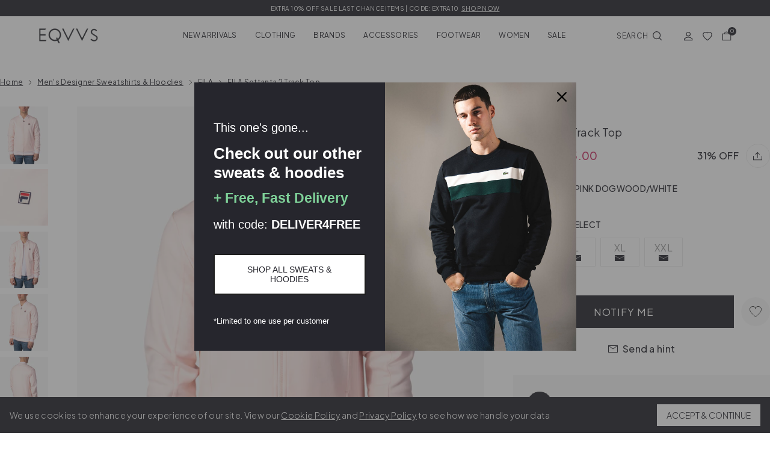

--- FILE ---
content_type: text/html; charset=utf-8
request_url: https://www.eqvvs.co.uk/products/fila-settanta-2-tracktop-500-pink-dogwood-white-s22mh050
body_size: 53027
content:
<!doctype html>
<html class="no-js" lang="en">

<head>
<link rel='preconnect dns-prefetch' href='https://api.config-security.com/' crossorigin />
<link rel='preconnect dns-prefetch' href='https://conf.config-security.com/' crossorigin />
<link rel='preconnect dns-prefetch' href='https://whale.camera/' crossorigin />

    <meta charset="utf-8">
    <meta http-equiv="X-UA-Compatible" content="IE=edge">
    <meta name="viewport" content="width=device-width, initial-scale=1, maximum-scale=1">

    <meta name="theme-color" content="">

    

    

  <script src="https://storage.googleapis.com/tagalys-software-testing-assets/tagalys-a-b-testing-beta.min.js"></script>
    <script>
      var TagalysABTestingCustomizations = {
        collectionPageUrl: function(collection){
          return `${window.location.origin}/collections/${collection.handle}`
        }
      }
      
        TagalysABTesting.Collections.setUpRedirects({
          redirects: [{"from":{"id":665897697655,"handle":"joggers-b"},"to":{"id":"281503432899","handle":"joggers"}},{"from":{"id":668114583927,"handle":"sale-b"},"to":{"id":"281505366211","handle":"sale"}},{"from":{"id":668189491575,"handle":"sweats-hoodies-b"},"to":{"id":"281503236291","handle":"sweats-hoodies"}}],
          collectionPageUrl: TagalysABTestingCustomizations.collectionPageUrl
        })
    </script>

    


    
      <link rel="canonical" href="https://www.eqvvs.co.uk/products/fila-settanta-2-tracktop-500-pink-dogwood-white-s22mh050">
    


  


    <link rel="preconnect" href="https://cdn.shopify.com" crossorigin><link rel="icon" type="image/png" sizes="32x32" href="//www.eqvvs.co.uk/cdn/shop/files/Favicon_32x32.png?v=1633696695">
    <link rel="icon" type="image/png" sizes="16x16" href="//www.eqvvs.co.uk/cdn/shop/files/Favicon_16x16.png?v=1633696695">
    
<title>Settanta 2 Track Top Pink Dogwood White | FILA | EQVVS</title>
    <meta name="description" content="Discover the Settanta 2 Track Top by FILA in Pink Dogwood White. Shop the collection today at EQVVS, designer clothing retailer for men based in Lincoln, UK. Next day delivery available.">
    

    

        
            <link rel="preconnect" href="https://fonts.googleapis.com">
            <link rel="preconnect" href="https://fonts.gstatic.com" crossorigin>
            <link href="https://fonts.googleapis.com/css2?family=Plus+Jakarta+Sans:wght@300;400;500;600&display=swap" rel="stylesheet">
        

        <meta name="google-site-verification" content="Jfwud6SdB71YelCM16ghQUm_Nm_JM7ltBt7siQ_Dv_c" />
  		<meta name="pinterest-site-verification" content="981e5d3217ce454c1bf84e5577951f62" />
    

    <meta property="og:site_name" content="EQVVS">
    <meta property="og:url" content="https://www.eqvvs.co.uk/products/fila-settanta-2-tracktop-500-pink-dogwood-white-s22mh050">
    <meta property="og:title" content="Settanta 2 Track Top Pink Dogwood White | FILA | EQVVS">
    <meta property="og:type" content="product">
    <meta property="og:description" content="Discover the Settanta 2 Track Top by FILA in Pink Dogwood White. Shop the collection today at EQVVS, designer clothing retailer for men based in Lincoln, UK. Next day delivery available."><meta property="og:image" content="http://www.eqvvs.co.uk/cdn/shop/products/5059695385966_2.jpg?v=1648556746">
    <meta property="og:image:secure_url" content="https://www.eqvvs.co.uk/cdn/shop/products/5059695385966_2.jpg?v=1648556746">
    <meta property="og:image:width" content="1700">
    <meta property="og:image:height" content="2000"><meta property="og:price:amount" content="45.00">
    <meta property="og:price:currency" content="GBP">
    

<script id="schema" type="application/ld+json">
    {
        "@context":"https://schema.org",
        "@type":"Product",
        "@id": "https://www.eqvvs.co.uk/products/fila-settanta-2-tracktop-500-pink-dogwood-white-s22mh050#product",
        "url": "https://www.eqvvs.co.uk/products/fila-settanta-2-tracktop-500-pink-dogwood-white-s22mh050",
        "name": "Settanta 2 Track Top",
        "image":[
            "//www.eqvvs.co.uk/cdn/shop/products/5059695385966_2_1500x.jpg?v=1648556746"
        ],
        "description": "\nThe Settanta 2 Track Top, in the shade pink dogwood and white by FILA incorporates; a fully zip through front fastening, two side pockets and the F-Box Fila logo to the chest. Featuring stripe design detailing to the; collar, cuffs and waistband. \nKey Features:\n\nRegular fitting design\nFully zip through front fastening\nTwo side pockets\nFeaturing the F-Box Fila logo to the chest\n\nFeaturing stripe design detailing to the; collar, cuffs and waistband\n\n\nModel is; 5ft.10in, has a 39in chest and wears a size ‘M’ (Medium).",
        "brand":{
            "@type":"Brand",
            "name": "FILA"
        },
         "color": "500 Pink Dogwood\/White", 
         "material": "65% Polyester, 35% Cotton.", 

        "category": "Sweats \u0026 Hoodies",
        "itemCondition": "https://schema.org/NewCondition",
        "offers":[{
            "@type":"Offer",
            "url":"https://www.eqvvs.co.uk/products/fila-settanta-2-tracktop-500-pink-dogwood-white-s22mh050",
            "sku":"5059695385966",
            "name": "M \/ 500 Pink Dogwood\/White \/ S22MH050",
            "priceCurrency":"GBP",
            "price":45.00,
            "itemCondition":"https://schema.org/NewCondition",
            "availability":"https://schema.org/OutOfStock",
            "seller": { "@type": "Organization", "name": "EQVVS" },
            "gtin":"5059695385966",
            "priceSpecification": [
                {
                    "@type": "UnitPriceSpecification",
                    "name": "Was price",
                    "priceCurrency": "GBP",
                    "price": 65.00
                }
            ]
            
        },{
            "@type":"Offer",
            "url":"https://www.eqvvs.co.uk/products/fila-settanta-2-tracktop-500-pink-dogwood-white-s22mh050",
            "sku":"5059695385973",
            "name": "L \/ 500 Pink Dogwood\/White \/ S22MH050",
            "priceCurrency":"GBP",
            "price":45.00,
            "itemCondition":"https://schema.org/NewCondition",
            "availability":"https://schema.org/OutOfStock",
            "seller": { "@type": "Organization", "name": "EQVVS" },
            "gtin":"5059695385973",
            "priceSpecification": [
                {
                    "@type": "UnitPriceSpecification",
                    "name": "Was price",
                    "priceCurrency": "GBP",
                    "price": 65.00
                }
            ]
            
        },{
            "@type":"Offer",
            "url":"https://www.eqvvs.co.uk/products/fila-settanta-2-tracktop-500-pink-dogwood-white-s22mh050",
            "sku":"5059695385980",
            "name": "XL \/ 500 Pink Dogwood\/White \/ S22MH050",
            "priceCurrency":"GBP",
            "price":45.00,
            "itemCondition":"https://schema.org/NewCondition",
            "availability":"https://schema.org/OutOfStock",
            "seller": { "@type": "Organization", "name": "EQVVS" },
            "gtin":"5059695385980",
            "priceSpecification": [
                {
                    "@type": "UnitPriceSpecification",
                    "name": "Was price",
                    "priceCurrency": "GBP",
                    "price": 65.00
                }
            ]
            
        },{
            "@type":"Offer",
            "url":"https://www.eqvvs.co.uk/products/fila-settanta-2-tracktop-500-pink-dogwood-white-s22mh050",
            "sku":"5059695385997",
            "name": "XXL \/ 500 Pink Dogwood\/White \/ S22MH050",
            "priceCurrency":"GBP",
            "price":45.00,
            "itemCondition":"https://schema.org/NewCondition",
            "availability":"https://schema.org/OutOfStock",
            "seller": { "@type": "Organization", "name": "EQVVS" },
            "gtin":"5059695385997",
            "priceSpecification": [
                {
                    "@type": "UnitPriceSpecification",
                    "name": "Was price",
                    "priceCurrency": "GBP",
                    "price": 65.00
                }
            ]
            
        }]
    }
</script>



<meta name="twitter:card" content="summary_large_image">
    <meta name="twitter:title" content="Settanta 2 Track Top Pink Dogwood White | FILA | EQVVS">
    <meta name="twitter:description" content="Discover the Settanta 2 Track Top by FILA in Pink Dogwood White. Shop the collection today at EQVVS, designer clothing retailer for men based in Lincoln, UK. Next day delivery available.">

    <script>
        let domain = 'eqvvs.myshopify.com';
        let currencySymbol = '£';
        let appSubdomain ='eqvvs-men';
        let sizedFavourites = {}
        try {
            sizedFavourites = JSON.parse(localStorage.getItem('sizedFavourites'));
            if(!sizedFavourites) {
                sizedFavourites = {};
            }
        } catch(e) {
            console.log("Favourites didn't parse")
        }

        

        
    </script>
    <script src="//www.eqvvs.co.uk/cdn/shop/t/39/assets/app.js?v=139291036141801396081726140412" defer="defer"></script>

    
    



    

    

    
        
      <script>window.performance && window.performance.mark && window.performance.mark('shopify.content_for_header.start');</script><meta name="facebook-domain-verification" content="8rt1f8mxwwww29q8bludhrom5b9p3m">
<meta id="shopify-digital-wallet" name="shopify-digital-wallet" content="/58332184771/digital_wallets/dialog">
<meta name="shopify-checkout-api-token" content="a96ffa910c58d798f438ba46b1a37b62">
<meta id="in-context-paypal-metadata" data-shop-id="58332184771" data-venmo-supported="false" data-environment="production" data-locale="en_US" data-paypal-v4="true" data-currency="GBP">
<link rel="alternate" type="application/json+oembed" href="https://www.eqvvs.co.uk/products/fila-settanta-2-tracktop-500-pink-dogwood-white-s22mh050.oembed">
<script async="async" src="/checkouts/internal/preloads.js?locale=en-GB"></script>
<link rel="preconnect" href="https://shop.app" crossorigin="anonymous">
<script async="async" src="https://shop.app/checkouts/internal/preloads.js?locale=en-GB&shop_id=58332184771" crossorigin="anonymous"></script>
<script id="apple-pay-shop-capabilities" type="application/json">{"shopId":58332184771,"countryCode":"GB","currencyCode":"GBP","merchantCapabilities":["supports3DS"],"merchantId":"gid:\/\/shopify\/Shop\/58332184771","merchantName":"EQVVS","requiredBillingContactFields":["postalAddress","email","phone"],"requiredShippingContactFields":["postalAddress","email","phone"],"shippingType":"shipping","supportedNetworks":["visa","maestro","masterCard","amex","discover","elo"],"total":{"type":"pending","label":"EQVVS","amount":"1.00"},"shopifyPaymentsEnabled":true,"supportsSubscriptions":true}</script>
<script id="shopify-features" type="application/json">{"accessToken":"a96ffa910c58d798f438ba46b1a37b62","betas":["rich-media-storefront-analytics"],"domain":"www.eqvvs.co.uk","predictiveSearch":true,"shopId":58332184771,"locale":"en"}</script>
<script>var Shopify = Shopify || {};
Shopify.shop = "eqvvs.myshopify.com";
Shopify.locale = "en";
Shopify.currency = {"active":"GBP","rate":"1.0"};
Shopify.country = "GB";
Shopify.theme = {"name":"eqvvs-men\/main","id":131251208387,"schema_name":"Themekit template theme","schema_version":"1.0.0","theme_store_id":null,"role":"main"};
Shopify.theme.handle = "null";
Shopify.theme.style = {"id":null,"handle":null};
Shopify.cdnHost = "www.eqvvs.co.uk/cdn";
Shopify.routes = Shopify.routes || {};
Shopify.routes.root = "/";</script>
<script type="module">!function(o){(o.Shopify=o.Shopify||{}).modules=!0}(window);</script>
<script>!function(o){function n(){var o=[];function n(){o.push(Array.prototype.slice.apply(arguments))}return n.q=o,n}var t=o.Shopify=o.Shopify||{};t.loadFeatures=n(),t.autoloadFeatures=n()}(window);</script>
<script>
  window.ShopifyPay = window.ShopifyPay || {};
  window.ShopifyPay.apiHost = "shop.app\/pay";
  window.ShopifyPay.redirectState = null;
</script>
<script id="shop-js-analytics" type="application/json">{"pageType":"product"}</script>
<script defer="defer" async type="module" src="//www.eqvvs.co.uk/cdn/shopifycloud/shop-js/modules/v2/client.init-shop-cart-sync_C5BV16lS.en.esm.js"></script>
<script defer="defer" async type="module" src="//www.eqvvs.co.uk/cdn/shopifycloud/shop-js/modules/v2/chunk.common_CygWptCX.esm.js"></script>
<script type="module">
  await import("//www.eqvvs.co.uk/cdn/shopifycloud/shop-js/modules/v2/client.init-shop-cart-sync_C5BV16lS.en.esm.js");
await import("//www.eqvvs.co.uk/cdn/shopifycloud/shop-js/modules/v2/chunk.common_CygWptCX.esm.js");

  window.Shopify.SignInWithShop?.initShopCartSync?.({"fedCMEnabled":true,"windoidEnabled":true});

</script>
<script>
  window.Shopify = window.Shopify || {};
  if (!window.Shopify.featureAssets) window.Shopify.featureAssets = {};
  window.Shopify.featureAssets['shop-js'] = {"shop-cart-sync":["modules/v2/client.shop-cart-sync_ZFArdW7E.en.esm.js","modules/v2/chunk.common_CygWptCX.esm.js"],"init-fed-cm":["modules/v2/client.init-fed-cm_CmiC4vf6.en.esm.js","modules/v2/chunk.common_CygWptCX.esm.js"],"shop-button":["modules/v2/client.shop-button_tlx5R9nI.en.esm.js","modules/v2/chunk.common_CygWptCX.esm.js"],"shop-cash-offers":["modules/v2/client.shop-cash-offers_DOA2yAJr.en.esm.js","modules/v2/chunk.common_CygWptCX.esm.js","modules/v2/chunk.modal_D71HUcav.esm.js"],"init-windoid":["modules/v2/client.init-windoid_sURxWdc1.en.esm.js","modules/v2/chunk.common_CygWptCX.esm.js"],"shop-toast-manager":["modules/v2/client.shop-toast-manager_ClPi3nE9.en.esm.js","modules/v2/chunk.common_CygWptCX.esm.js"],"init-shop-email-lookup-coordinator":["modules/v2/client.init-shop-email-lookup-coordinator_B8hsDcYM.en.esm.js","modules/v2/chunk.common_CygWptCX.esm.js"],"init-shop-cart-sync":["modules/v2/client.init-shop-cart-sync_C5BV16lS.en.esm.js","modules/v2/chunk.common_CygWptCX.esm.js"],"avatar":["modules/v2/client.avatar_BTnouDA3.en.esm.js"],"pay-button":["modules/v2/client.pay-button_FdsNuTd3.en.esm.js","modules/v2/chunk.common_CygWptCX.esm.js"],"init-customer-accounts":["modules/v2/client.init-customer-accounts_DxDtT_ad.en.esm.js","modules/v2/client.shop-login-button_C5VAVYt1.en.esm.js","modules/v2/chunk.common_CygWptCX.esm.js","modules/v2/chunk.modal_D71HUcav.esm.js"],"init-shop-for-new-customer-accounts":["modules/v2/client.init-shop-for-new-customer-accounts_ChsxoAhi.en.esm.js","modules/v2/client.shop-login-button_C5VAVYt1.en.esm.js","modules/v2/chunk.common_CygWptCX.esm.js","modules/v2/chunk.modal_D71HUcav.esm.js"],"shop-login-button":["modules/v2/client.shop-login-button_C5VAVYt1.en.esm.js","modules/v2/chunk.common_CygWptCX.esm.js","modules/v2/chunk.modal_D71HUcav.esm.js"],"init-customer-accounts-sign-up":["modules/v2/client.init-customer-accounts-sign-up_CPSyQ0Tj.en.esm.js","modules/v2/client.shop-login-button_C5VAVYt1.en.esm.js","modules/v2/chunk.common_CygWptCX.esm.js","modules/v2/chunk.modal_D71HUcav.esm.js"],"shop-follow-button":["modules/v2/client.shop-follow-button_Cva4Ekp9.en.esm.js","modules/v2/chunk.common_CygWptCX.esm.js","modules/v2/chunk.modal_D71HUcav.esm.js"],"checkout-modal":["modules/v2/client.checkout-modal_BPM8l0SH.en.esm.js","modules/v2/chunk.common_CygWptCX.esm.js","modules/v2/chunk.modal_D71HUcav.esm.js"],"lead-capture":["modules/v2/client.lead-capture_Bi8yE_yS.en.esm.js","modules/v2/chunk.common_CygWptCX.esm.js","modules/v2/chunk.modal_D71HUcav.esm.js"],"shop-login":["modules/v2/client.shop-login_D6lNrXab.en.esm.js","modules/v2/chunk.common_CygWptCX.esm.js","modules/v2/chunk.modal_D71HUcav.esm.js"],"payment-terms":["modules/v2/client.payment-terms_CZxnsJam.en.esm.js","modules/v2/chunk.common_CygWptCX.esm.js","modules/v2/chunk.modal_D71HUcav.esm.js"]};
</script>
<script>(function() {
  var isLoaded = false;
  function asyncLoad() {
    if (isLoaded) return;
    isLoaded = true;
    var urls = ["\/\/swymv3pro-01.azureedge.net\/code\/swym-shopify.js?shop=eqvvs.myshopify.com","https:\/\/intg.snapchat.com\/shopify\/shopify-scevent-init.js?id=75411d16-faa9-48f0-8769-f475be065355\u0026shop=eqvvs.myshopify.com","https:\/\/app.kiwisizing.com\/web\/js\/dist\/kiwiSizing\/plugin\/SizingPlugin.prod.js?v=330\u0026shop=eqvvs.myshopify.com","https:\/\/static-us.afterpay.com\/shopify\/afterpay-attract\/afterpay-attract-widget.js?shop=eqvvs.myshopify.com","https:\/\/dr4qe3ddw9y32.cloudfront.net\/awin-shopify-integration-code.js?aid=7684\u0026v=shopifyApp_5.2.3\u0026ts=1760023469715\u0026shop=eqvvs.myshopify.com","https:\/\/omnisnippet1.com\/platforms\/shopify.js?source=scriptTag\u0026v=2025-05-14T12\u0026shop=eqvvs.myshopify.com","https:\/\/s3.eu-west-1.amazonaws.com\/production-klarna-il-shopify-osm\/0b7fe7c4a98ef8166eeafee767bc667686567a25\/eqvvs.myshopify.com-1764774180875.js?shop=eqvvs.myshopify.com"];
    for (var i = 0; i < urls.length; i++) {
      var s = document.createElement('script');
      s.type = 'text/javascript';
      s.async = true;
      s.src = urls[i];
      var x = document.getElementsByTagName('script')[0];
      x.parentNode.insertBefore(s, x);
    }
  };
  if(window.attachEvent) {
    window.attachEvent('onload', asyncLoad);
  } else {
    window.addEventListener('load', asyncLoad, false);
  }
})();</script>
<script id="__st">var __st={"a":58332184771,"offset":0,"reqid":"1b5ca996-4a8d-4bed-90f1-b5217e837ea7-1768737495","pageurl":"www.eqvvs.co.uk\/products\/fila-settanta-2-tracktop-500-pink-dogwood-white-s22mh050","u":"8d7b74b833ec","p":"product","rtyp":"product","rid":7194675609795};</script>
<script>window.ShopifyPaypalV4VisibilityTracking = true;</script>
<script id="captcha-bootstrap">!function(){'use strict';const t='contact',e='account',n='new_comment',o=[[t,t],['blogs',n],['comments',n],[t,'customer']],c=[[e,'customer_login'],[e,'guest_login'],[e,'recover_customer_password'],[e,'create_customer']],r=t=>t.map((([t,e])=>`form[action*='/${t}']:not([data-nocaptcha='true']) input[name='form_type'][value='${e}']`)).join(','),a=t=>()=>t?[...document.querySelectorAll(t)].map((t=>t.form)):[];function s(){const t=[...o],e=r(t);return a(e)}const i='password',u='form_key',d=['recaptcha-v3-token','g-recaptcha-response','h-captcha-response',i],f=()=>{try{return window.sessionStorage}catch{return}},m='__shopify_v',_=t=>t.elements[u];function p(t,e,n=!1){try{const o=window.sessionStorage,c=JSON.parse(o.getItem(e)),{data:r}=function(t){const{data:e,action:n}=t;return t[m]||n?{data:e,action:n}:{data:t,action:n}}(c);for(const[e,n]of Object.entries(r))t.elements[e]&&(t.elements[e].value=n);n&&o.removeItem(e)}catch(o){console.error('form repopulation failed',{error:o})}}const l='form_type',E='cptcha';function T(t){t.dataset[E]=!0}const w=window,h=w.document,L='Shopify',v='ce_forms',y='captcha';let A=!1;((t,e)=>{const n=(g='f06e6c50-85a8-45c8-87d0-21a2b65856fe',I='https://cdn.shopify.com/shopifycloud/storefront-forms-hcaptcha/ce_storefront_forms_captcha_hcaptcha.v1.5.2.iife.js',D={infoText:'Protected by hCaptcha',privacyText:'Privacy',termsText:'Terms'},(t,e,n)=>{const o=w[L][v],c=o.bindForm;if(c)return c(t,g,e,D).then(n);var r;o.q.push([[t,g,e,D],n]),r=I,A||(h.body.append(Object.assign(h.createElement('script'),{id:'captcha-provider',async:!0,src:r})),A=!0)});var g,I,D;w[L]=w[L]||{},w[L][v]=w[L][v]||{},w[L][v].q=[],w[L][y]=w[L][y]||{},w[L][y].protect=function(t,e){n(t,void 0,e),T(t)},Object.freeze(w[L][y]),function(t,e,n,w,h,L){const[v,y,A,g]=function(t,e,n){const i=e?o:[],u=t?c:[],d=[...i,...u],f=r(d),m=r(i),_=r(d.filter((([t,e])=>n.includes(e))));return[a(f),a(m),a(_),s()]}(w,h,L),I=t=>{const e=t.target;return e instanceof HTMLFormElement?e:e&&e.form},D=t=>v().includes(t);t.addEventListener('submit',(t=>{const e=I(t);if(!e)return;const n=D(e)&&!e.dataset.hcaptchaBound&&!e.dataset.recaptchaBound,o=_(e),c=g().includes(e)&&(!o||!o.value);(n||c)&&t.preventDefault(),c&&!n&&(function(t){try{if(!f())return;!function(t){const e=f();if(!e)return;const n=_(t);if(!n)return;const o=n.value;o&&e.removeItem(o)}(t);const e=Array.from(Array(32),(()=>Math.random().toString(36)[2])).join('');!function(t,e){_(t)||t.append(Object.assign(document.createElement('input'),{type:'hidden',name:u})),t.elements[u].value=e}(t,e),function(t,e){const n=f();if(!n)return;const o=[...t.querySelectorAll(`input[type='${i}']`)].map((({name:t})=>t)),c=[...d,...o],r={};for(const[a,s]of new FormData(t).entries())c.includes(a)||(r[a]=s);n.setItem(e,JSON.stringify({[m]:1,action:t.action,data:r}))}(t,e)}catch(e){console.error('failed to persist form',e)}}(e),e.submit())}));const S=(t,e)=>{t&&!t.dataset[E]&&(n(t,e.some((e=>e===t))),T(t))};for(const o of['focusin','change'])t.addEventListener(o,(t=>{const e=I(t);D(e)&&S(e,y())}));const B=e.get('form_key'),M=e.get(l),P=B&&M;t.addEventListener('DOMContentLoaded',(()=>{const t=y();if(P)for(const e of t)e.elements[l].value===M&&p(e,B);[...new Set([...A(),...v().filter((t=>'true'===t.dataset.shopifyCaptcha))])].forEach((e=>S(e,t)))}))}(h,new URLSearchParams(w.location.search),n,t,e,['guest_login'])})(!0,!0)}();</script>
<script integrity="sha256-4kQ18oKyAcykRKYeNunJcIwy7WH5gtpwJnB7kiuLZ1E=" data-source-attribution="shopify.loadfeatures" defer="defer" src="//www.eqvvs.co.uk/cdn/shopifycloud/storefront/assets/storefront/load_feature-a0a9edcb.js" crossorigin="anonymous"></script>
<script crossorigin="anonymous" defer="defer" src="//www.eqvvs.co.uk/cdn/shopifycloud/storefront/assets/shopify_pay/storefront-65b4c6d7.js?v=20250812"></script>
<script data-source-attribution="shopify.dynamic_checkout.dynamic.init">var Shopify=Shopify||{};Shopify.PaymentButton=Shopify.PaymentButton||{isStorefrontPortableWallets:!0,init:function(){window.Shopify.PaymentButton.init=function(){};var t=document.createElement("script");t.src="https://www.eqvvs.co.uk/cdn/shopifycloud/portable-wallets/latest/portable-wallets.en.js",t.type="module",document.head.appendChild(t)}};
</script>
<script data-source-attribution="shopify.dynamic_checkout.buyer_consent">
  function portableWalletsHideBuyerConsent(e){var t=document.getElementById("shopify-buyer-consent"),n=document.getElementById("shopify-subscription-policy-button");t&&n&&(t.classList.add("hidden"),t.setAttribute("aria-hidden","true"),n.removeEventListener("click",e))}function portableWalletsShowBuyerConsent(e){var t=document.getElementById("shopify-buyer-consent"),n=document.getElementById("shopify-subscription-policy-button");t&&n&&(t.classList.remove("hidden"),t.removeAttribute("aria-hidden"),n.addEventListener("click",e))}window.Shopify?.PaymentButton&&(window.Shopify.PaymentButton.hideBuyerConsent=portableWalletsHideBuyerConsent,window.Shopify.PaymentButton.showBuyerConsent=portableWalletsShowBuyerConsent);
</script>
<script data-source-attribution="shopify.dynamic_checkout.cart.bootstrap">document.addEventListener("DOMContentLoaded",(function(){function t(){return document.querySelector("shopify-accelerated-checkout-cart, shopify-accelerated-checkout")}if(t())Shopify.PaymentButton.init();else{new MutationObserver((function(e,n){t()&&(Shopify.PaymentButton.init(),n.disconnect())})).observe(document.body,{childList:!0,subtree:!0})}}));
</script>
<link id="shopify-accelerated-checkout-styles" rel="stylesheet" media="screen" href="https://www.eqvvs.co.uk/cdn/shopifycloud/portable-wallets/latest/accelerated-checkout-backwards-compat.css" crossorigin="anonymous">
<style id="shopify-accelerated-checkout-cart">
        #shopify-buyer-consent {
  margin-top: 1em;
  display: inline-block;
  width: 100%;
}

#shopify-buyer-consent.hidden {
  display: none;
}

#shopify-subscription-policy-button {
  background: none;
  border: none;
  padding: 0;
  text-decoration: underline;
  font-size: inherit;
  cursor: pointer;
}

#shopify-subscription-policy-button::before {
  box-shadow: none;
}

      </style>

<script>window.performance && window.performance.mark && window.performance.mark('shopify.content_for_header.end');</script>
    
    

    <script>document.documentElement.className = document.documentElement.className.replace('no-js', 'js');</script>

    

    
    <link href="//www.eqvvs.co.uk/cdn/shop/t/39/assets/mens.css?v=134485383396774115581758034828" rel="stylesheet" type="text/css" media="all" />
    

    
        <script src="https://www.googleoptimize.com/optimize.js?id=OPT-TJ8BXBD"></script>
    

    <script src="//cdn.codeblackbelt.com/js/modules/frequently-bought-together/main.min.js?shop=eqvvs.myshopify.com" defer></script>

    <meta name="facebook-domain-verification" content="xqjtntg6sodmefmt7af2p7ck3rdgch" />
    <script src="//www.eqvvs.co.uk/cdn/shop/t/39/assets/lazysizes.min.js?v=92021422018192150581690452445" async="async"></script>

    
        <!-- Google Tag Manager -->
        <script>(function(w,d,s,l,i){w[l]=w[l]||[];w[l].push({'gtm.start':
            new Date().getTime(),event:'gtm.js'});var f=d.getElementsByTagName(s)[0],
            j=d.createElement(s),dl=l!='dataLayer'?'&l='+l:'';j.async=true;j.src=
            'https://www.googletagmanager.com/gtm.js?id='+i+dl;f.parentNode.insertBefore(j,f);
            })(window,document,'script','dataLayer','GTM-54J6LMZ');</script>
            <!-- End Google Tag Manager -->
    

    
        <script>
window.KiwiSizing = window.KiwiSizing === undefined ? {} : window.KiwiSizing;
KiwiSizing.shop = "eqvvs.myshopify.com";


KiwiSizing.data = {
  collections: "326921912515,324118708419",
  tags: "Clothing: All Clothing,Clothing: Sweats \u0026 Hoodies,Colour: Pink,FB: 458,GC: 212,New Arrivals,SS22,ST: Tops,Sweat: Track Tops,tiktok,Trend: Terraces",
  product: "7194675609795",
  vendor: "FILA",
  type: "Sweats \u0026 Hoodies",
  title: "Settanta 2 Track Top",
  images: ["\/\/www.eqvvs.co.uk\/cdn\/shop\/products\/5059695385966_2.jpg?v=1648556746","\/\/www.eqvvs.co.uk\/cdn\/shop\/products\/5059695385966_5.jpg?v=1648556746","\/\/www.eqvvs.co.uk\/cdn\/shop\/products\/5059695385966_1.jpg?v=1648556744","\/\/www.eqvvs.co.uk\/cdn\/shop\/products\/5059695385966_3.jpg?v=1648556744","\/\/www.eqvvs.co.uk\/cdn\/shop\/products\/5059695385966_4.jpg?v=1648556744"],
  options: [{"name":"Size","position":1,"values":["M","L","XL","XXL"]},{"name":"Color","position":2,"values":["500 Pink Dogwood\/White"]},{"name":"Style Code","position":3,"values":["S22MH050"]}],
  variants: [{"id":41613178962115,"title":"M \/ 500 Pink Dogwood\/White \/ S22MH050","option1":"M","option2":"500 Pink Dogwood\/White","option3":"S22MH050","sku":"5059695385966","requires_shipping":true,"taxable":true,"featured_image":null,"available":false,"name":"Settanta 2 Track Top - M \/ 500 Pink Dogwood\/White \/ S22MH050","public_title":"M \/ 500 Pink Dogwood\/White \/ S22MH050","options":["M","500 Pink Dogwood\/White","S22MH050"],"price":4500,"weight":550,"compare_at_price":6500,"inventory_management":"shopify","barcode":"5059695385966","requires_selling_plan":false,"selling_plan_allocations":[],"quantity_rule":{"min":1,"max":null,"increment":1}},{"id":41613178929347,"title":"L \/ 500 Pink Dogwood\/White \/ S22MH050","option1":"L","option2":"500 Pink Dogwood\/White","option3":"S22MH050","sku":"5059695385973","requires_shipping":true,"taxable":true,"featured_image":null,"available":false,"name":"Settanta 2 Track Top - L \/ 500 Pink Dogwood\/White \/ S22MH050","public_title":"L \/ 500 Pink Dogwood\/White \/ S22MH050","options":["L","500 Pink Dogwood\/White","S22MH050"],"price":4500,"weight":550,"compare_at_price":6500,"inventory_management":"shopify","barcode":"5059695385973","requires_selling_plan":false,"selling_plan_allocations":[],"quantity_rule":{"min":1,"max":null,"increment":1}},{"id":41613178994883,"title":"XL \/ 500 Pink Dogwood\/White \/ S22MH050","option1":"XL","option2":"500 Pink Dogwood\/White","option3":"S22MH050","sku":"5059695385980","requires_shipping":true,"taxable":true,"featured_image":null,"available":false,"name":"Settanta 2 Track Top - XL \/ 500 Pink Dogwood\/White \/ S22MH050","public_title":"XL \/ 500 Pink Dogwood\/White \/ S22MH050","options":["XL","500 Pink Dogwood\/White","S22MH050"],"price":4500,"weight":550,"compare_at_price":6500,"inventory_management":"shopify","barcode":"5059695385980","requires_selling_plan":false,"selling_plan_allocations":[],"quantity_rule":{"min":1,"max":null,"increment":1}},{"id":41613179027651,"title":"XXL \/ 500 Pink Dogwood\/White \/ S22MH050","option1":"XXL","option2":"500 Pink Dogwood\/White","option3":"S22MH050","sku":"5059695385997","requires_shipping":true,"taxable":true,"featured_image":null,"available":false,"name":"Settanta 2 Track Top - XXL \/ 500 Pink Dogwood\/White \/ S22MH050","public_title":"XXL \/ 500 Pink Dogwood\/White \/ S22MH050","options":["XXL","500 Pink Dogwood\/White","S22MH050"],"price":4500,"weight":550,"compare_at_price":6500,"inventory_management":"shopify","barcode":"5059695385997","requires_selling_plan":false,"selling_plan_allocations":[],"quantity_rule":{"min":1,"max":null,"increment":1}}],
};

</script>
    

    


<!-- BEGIN app block: shopify://apps/triplewhale/blocks/triple_pixel_snippet/483d496b-3f1a-4609-aea7-8eee3b6b7a2a --><link rel='preconnect dns-prefetch' href='https://api.config-security.com/' crossorigin />
<link rel='preconnect dns-prefetch' href='https://conf.config-security.com/' crossorigin />
<script>
/* >> TriplePixel :: start*/
window.TriplePixelData={TripleName:"eqvvs.myshopify.com",ver:"2.16",plat:"SHOPIFY",isHeadless:false,src:'SHOPIFY_EXT',product:{id:"7194675609795",name:`Settanta 2 Track Top`,price:"45.00",variant:"41613178962115"},search:"",collection:"",cart:"",template:"product",curr:"GBP" || "GBP"},function(W,H,A,L,E,_,B,N){function O(U,T,P,H,R){void 0===R&&(R=!1),H=new XMLHttpRequest,P?(H.open("POST",U,!0),H.setRequestHeader("Content-Type","text/plain")):H.open("GET",U,!0),H.send(JSON.stringify(P||{})),H.onreadystatechange=function(){4===H.readyState&&200===H.status?(R=H.responseText,U.includes("/first")?eval(R):P||(N[B]=R)):(299<H.status||H.status<200)&&T&&!R&&(R=!0,O(U,T-1,P))}}if(N=window,!N[H+"sn"]){N[H+"sn"]=1,L=function(){return Date.now().toString(36)+"_"+Math.random().toString(36)};try{A.setItem(H,1+(0|A.getItem(H)||0)),(E=JSON.parse(A.getItem(H+"U")||"[]")).push({u:location.href,r:document.referrer,t:Date.now(),id:L()}),A.setItem(H+"U",JSON.stringify(E))}catch(e){}var i,m,p;A.getItem('"!nC`')||(_=A,A=N,A[H]||(E=A[H]=function(t,e,i){return void 0===i&&(i=[]),"State"==t?E.s:(W=L(),(E._q=E._q||[]).push([W,t,e].concat(i)),W)},E.s="Installed",E._q=[],E.ch=W,B="configSecurityConfModel",N[B]=1,O("https://conf.config-security.com/model",5),i=L(),m=A[atob("c2NyZWVu")],_.setItem("di_pmt_wt",i),p={id:i,action:"profile",avatar:_.getItem("auth-security_rand_salt_"),time:m[atob("d2lkdGg=")]+":"+m[atob("aGVpZ2h0")],host:A.TriplePixelData.TripleName,plat:A.TriplePixelData.plat,url:window.location.href.slice(0,500),ref:document.referrer,ver:A.TriplePixelData.ver},O("https://api.config-security.com/event",5,p),O("https://api.config-security.com/first?host=".concat(p.host,"&plat=").concat(p.plat),5)))}}("","TriplePixel",localStorage);
/* << TriplePixel :: end*/
</script>



<!-- END app block --><link href="https://monorail-edge.shopifysvc.com" rel="dns-prefetch">
<script>(function(){if ("sendBeacon" in navigator && "performance" in window) {try {var session_token_from_headers = performance.getEntriesByType('navigation')[0].serverTiming.find(x => x.name == '_s').description;} catch {var session_token_from_headers = undefined;}var session_cookie_matches = document.cookie.match(/_shopify_s=([^;]*)/);var session_token_from_cookie = session_cookie_matches && session_cookie_matches.length === 2 ? session_cookie_matches[1] : "";var session_token = session_token_from_headers || session_token_from_cookie || "";function handle_abandonment_event(e) {var entries = performance.getEntries().filter(function(entry) {return /monorail-edge.shopifysvc.com/.test(entry.name);});if (!window.abandonment_tracked && entries.length === 0) {window.abandonment_tracked = true;var currentMs = Date.now();var navigation_start = performance.timing.navigationStart;var payload = {shop_id: 58332184771,url: window.location.href,navigation_start,duration: currentMs - navigation_start,session_token,page_type: "product"};window.navigator.sendBeacon("https://monorail-edge.shopifysvc.com/v1/produce", JSON.stringify({schema_id: "online_store_buyer_site_abandonment/1.1",payload: payload,metadata: {event_created_at_ms: currentMs,event_sent_at_ms: currentMs}}));}}window.addEventListener('pagehide', handle_abandonment_event);}}());</script>
<script id="web-pixels-manager-setup">(function e(e,d,r,n,o){if(void 0===o&&(o={}),!Boolean(null===(a=null===(i=window.Shopify)||void 0===i?void 0:i.analytics)||void 0===a?void 0:a.replayQueue)){var i,a;window.Shopify=window.Shopify||{};var t=window.Shopify;t.analytics=t.analytics||{};var s=t.analytics;s.replayQueue=[],s.publish=function(e,d,r){return s.replayQueue.push([e,d,r]),!0};try{self.performance.mark("wpm:start")}catch(e){}var l=function(){var e={modern:/Edge?\/(1{2}[4-9]|1[2-9]\d|[2-9]\d{2}|\d{4,})\.\d+(\.\d+|)|Firefox\/(1{2}[4-9]|1[2-9]\d|[2-9]\d{2}|\d{4,})\.\d+(\.\d+|)|Chrom(ium|e)\/(9{2}|\d{3,})\.\d+(\.\d+|)|(Maci|X1{2}).+ Version\/(15\.\d+|(1[6-9]|[2-9]\d|\d{3,})\.\d+)([,.]\d+|)( \(\w+\)|)( Mobile\/\w+|) Safari\/|Chrome.+OPR\/(9{2}|\d{3,})\.\d+\.\d+|(CPU[ +]OS|iPhone[ +]OS|CPU[ +]iPhone|CPU IPhone OS|CPU iPad OS)[ +]+(15[._]\d+|(1[6-9]|[2-9]\d|\d{3,})[._]\d+)([._]\d+|)|Android:?[ /-](13[3-9]|1[4-9]\d|[2-9]\d{2}|\d{4,})(\.\d+|)(\.\d+|)|Android.+Firefox\/(13[5-9]|1[4-9]\d|[2-9]\d{2}|\d{4,})\.\d+(\.\d+|)|Android.+Chrom(ium|e)\/(13[3-9]|1[4-9]\d|[2-9]\d{2}|\d{4,})\.\d+(\.\d+|)|SamsungBrowser\/([2-9]\d|\d{3,})\.\d+/,legacy:/Edge?\/(1[6-9]|[2-9]\d|\d{3,})\.\d+(\.\d+|)|Firefox\/(5[4-9]|[6-9]\d|\d{3,})\.\d+(\.\d+|)|Chrom(ium|e)\/(5[1-9]|[6-9]\d|\d{3,})\.\d+(\.\d+|)([\d.]+$|.*Safari\/(?![\d.]+ Edge\/[\d.]+$))|(Maci|X1{2}).+ Version\/(10\.\d+|(1[1-9]|[2-9]\d|\d{3,})\.\d+)([,.]\d+|)( \(\w+\)|)( Mobile\/\w+|) Safari\/|Chrome.+OPR\/(3[89]|[4-9]\d|\d{3,})\.\d+\.\d+|(CPU[ +]OS|iPhone[ +]OS|CPU[ +]iPhone|CPU IPhone OS|CPU iPad OS)[ +]+(10[._]\d+|(1[1-9]|[2-9]\d|\d{3,})[._]\d+)([._]\d+|)|Android:?[ /-](13[3-9]|1[4-9]\d|[2-9]\d{2}|\d{4,})(\.\d+|)(\.\d+|)|Mobile Safari.+OPR\/([89]\d|\d{3,})\.\d+\.\d+|Android.+Firefox\/(13[5-9]|1[4-9]\d|[2-9]\d{2}|\d{4,})\.\d+(\.\d+|)|Android.+Chrom(ium|e)\/(13[3-9]|1[4-9]\d|[2-9]\d{2}|\d{4,})\.\d+(\.\d+|)|Android.+(UC? ?Browser|UCWEB|U3)[ /]?(15\.([5-9]|\d{2,})|(1[6-9]|[2-9]\d|\d{3,})\.\d+)\.\d+|SamsungBrowser\/(5\.\d+|([6-9]|\d{2,})\.\d+)|Android.+MQ{2}Browser\/(14(\.(9|\d{2,})|)|(1[5-9]|[2-9]\d|\d{3,})(\.\d+|))(\.\d+|)|K[Aa][Ii]OS\/(3\.\d+|([4-9]|\d{2,})\.\d+)(\.\d+|)/},d=e.modern,r=e.legacy,n=navigator.userAgent;return n.match(d)?"modern":n.match(r)?"legacy":"unknown"}(),u="modern"===l?"modern":"legacy",c=(null!=n?n:{modern:"",legacy:""})[u],f=function(e){return[e.baseUrl,"/wpm","/b",e.hashVersion,"modern"===e.buildTarget?"m":"l",".js"].join("")}({baseUrl:d,hashVersion:r,buildTarget:u}),m=function(e){var d=e.version,r=e.bundleTarget,n=e.surface,o=e.pageUrl,i=e.monorailEndpoint;return{emit:function(e){var a=e.status,t=e.errorMsg,s=(new Date).getTime(),l=JSON.stringify({metadata:{event_sent_at_ms:s},events:[{schema_id:"web_pixels_manager_load/3.1",payload:{version:d,bundle_target:r,page_url:o,status:a,surface:n,error_msg:t},metadata:{event_created_at_ms:s}}]});if(!i)return console&&console.warn&&console.warn("[Web Pixels Manager] No Monorail endpoint provided, skipping logging."),!1;try{return self.navigator.sendBeacon.bind(self.navigator)(i,l)}catch(e){}var u=new XMLHttpRequest;try{return u.open("POST",i,!0),u.setRequestHeader("Content-Type","text/plain"),u.send(l),!0}catch(e){return console&&console.warn&&console.warn("[Web Pixels Manager] Got an unhandled error while logging to Monorail."),!1}}}}({version:r,bundleTarget:l,surface:e.surface,pageUrl:self.location.href,monorailEndpoint:e.monorailEndpoint});try{o.browserTarget=l,function(e){var d=e.src,r=e.async,n=void 0===r||r,o=e.onload,i=e.onerror,a=e.sri,t=e.scriptDataAttributes,s=void 0===t?{}:t,l=document.createElement("script"),u=document.querySelector("head"),c=document.querySelector("body");if(l.async=n,l.src=d,a&&(l.integrity=a,l.crossOrigin="anonymous"),s)for(var f in s)if(Object.prototype.hasOwnProperty.call(s,f))try{l.dataset[f]=s[f]}catch(e){}if(o&&l.addEventListener("load",o),i&&l.addEventListener("error",i),u)u.appendChild(l);else{if(!c)throw new Error("Did not find a head or body element to append the script");c.appendChild(l)}}({src:f,async:!0,onload:function(){if(!function(){var e,d;return Boolean(null===(d=null===(e=window.Shopify)||void 0===e?void 0:e.analytics)||void 0===d?void 0:d.initialized)}()){var d=window.webPixelsManager.init(e)||void 0;if(d){var r=window.Shopify.analytics;r.replayQueue.forEach((function(e){var r=e[0],n=e[1],o=e[2];d.publishCustomEvent(r,n,o)})),r.replayQueue=[],r.publish=d.publishCustomEvent,r.visitor=d.visitor,r.initialized=!0}}},onerror:function(){return m.emit({status:"failed",errorMsg:"".concat(f," has failed to load")})},sri:function(e){var d=/^sha384-[A-Za-z0-9+/=]+$/;return"string"==typeof e&&d.test(e)}(c)?c:"",scriptDataAttributes:o}),m.emit({status:"loading"})}catch(e){m.emit({status:"failed",errorMsg:(null==e?void 0:e.message)||"Unknown error"})}}})({shopId: 58332184771,storefrontBaseUrl: "https://www.eqvvs.co.uk",extensionsBaseUrl: "https://extensions.shopifycdn.com/cdn/shopifycloud/web-pixels-manager",monorailEndpoint: "https://monorail-edge.shopifysvc.com/unstable/produce_batch",surface: "storefront-renderer",enabledBetaFlags: ["2dca8a86"],webPixelsConfigList: [{"id":"1839399287","configuration":"{\"pixel_configuration\":\"{\\\"api_configuration\\\":{\\\"api_server\\\":\\\"https:\\\/\\\/api-r4.tagalys.com\\\",\\\"client_code\\\":\\\"2B218AA0EB81908E\\\",\\\"api_key\\\":\\\"5558462c3d40e2549671a04e382e8408\\\",\\\"store_id\\\":\\\"58332184771\\\"},\\\"whitelisted_events\\\":[\\\"checkout_completed\\\"]}\"}","eventPayloadVersion":"v1","runtimeContext":"STRICT","scriptVersion":"4f61d306e9b9eb5fdb16cef0b18dd480","type":"APP","apiClientId":3369055,"privacyPurposes":["ANALYTICS","MARKETING","PREFERENCES"],"dataSharingAdjustments":{"protectedCustomerApprovalScopes":["read_customer_personal_data"]}},{"id":"1762328951","configuration":"{\"shopId\":\"eqvvs.myshopify.com\"}","eventPayloadVersion":"v1","runtimeContext":"STRICT","scriptVersion":"674c31de9c131805829c42a983792da6","type":"APP","apiClientId":2753413,"privacyPurposes":["ANALYTICS","MARKETING","SALE_OF_DATA"],"dataSharingAdjustments":{"protectedCustomerApprovalScopes":["read_customer_address","read_customer_email","read_customer_name","read_customer_personal_data","read_customer_phone"]}},{"id":"1666515319","configuration":"{\"advertiserId\":\"7684\",\"shopDomain\":\"eqvvs.myshopify.com\",\"appVersion\":\"shopifyApp_5.2.3\"}","eventPayloadVersion":"v1","runtimeContext":"STRICT","scriptVersion":"345f65b176381dab55a1e90a8420171f","type":"APP","apiClientId":2887701,"privacyPurposes":["ANALYTICS","MARKETING"],"dataSharingAdjustments":{"protectedCustomerApprovalScopes":["read_customer_personal_data"]}},{"id":"342819011","configuration":"{\"config\":\"{\\\"google_tag_ids\\\":[\\\"G-QXLCWNDE7P\\\",\\\"AW-964857805\\\"],\\\"gtag_events\\\":[{\\\"type\\\":\\\"search\\\",\\\"action_label\\\":[\\\"G-QXLCWNDE7P\\\",\\\"AW-964857805\\\/GbOKCKeztNIaEM2fiswD\\\"]},{\\\"type\\\":\\\"begin_checkout\\\",\\\"action_label\\\":[\\\"G-QXLCWNDE7P\\\",\\\"AW-964857805\\\/J0vNCJuztNIaEM2fiswD\\\"]},{\\\"type\\\":\\\"view_item\\\",\\\"action_label\\\":[\\\"G-QXLCWNDE7P\\\",\\\"AW-964857805\\\/YQEMCKSztNIaEM2fiswD\\\"]},{\\\"type\\\":\\\"purchase\\\",\\\"action_label\\\":[\\\"G-QXLCWNDE7P\\\",\\\"AW-964857805\\\/VpdqCJiztNIaEM2fiswD\\\",\\\"AW-964857805\\\/kAnJCIWg5YsCEM2fiswD\\\"]},{\\\"type\\\":\\\"page_view\\\",\\\"action_label\\\":[\\\"G-QXLCWNDE7P\\\",\\\"AW-964857805\\\/YpjyCKGztNIaEM2fiswD\\\"]},{\\\"type\\\":\\\"add_payment_info\\\",\\\"action_label\\\":[\\\"G-QXLCWNDE7P\\\",\\\"AW-964857805\\\/wEZrCM62tNIaEM2fiswD\\\"]},{\\\"type\\\":\\\"add_to_cart\\\",\\\"action_label\\\":[\\\"G-QXLCWNDE7P\\\",\\\"AW-964857805\\\/yGeXCJ6ztNIaEM2fiswD\\\"]}],\\\"enable_monitoring_mode\\\":false}\"}","eventPayloadVersion":"v1","runtimeContext":"OPEN","scriptVersion":"b2a88bafab3e21179ed38636efcd8a93","type":"APP","apiClientId":1780363,"privacyPurposes":[],"dataSharingAdjustments":{"protectedCustomerApprovalScopes":["read_customer_address","read_customer_email","read_customer_name","read_customer_personal_data","read_customer_phone"]}},{"id":"144441539","configuration":"{\"pixel_id\":\"1433797746943289\",\"pixel_type\":\"facebook_pixel\",\"metaapp_system_user_token\":\"-\"}","eventPayloadVersion":"v1","runtimeContext":"OPEN","scriptVersion":"ca16bc87fe92b6042fbaa3acc2fbdaa6","type":"APP","apiClientId":2329312,"privacyPurposes":["ANALYTICS","MARKETING","SALE_OF_DATA"],"dataSharingAdjustments":{"protectedCustomerApprovalScopes":["read_customer_address","read_customer_email","read_customer_name","read_customer_personal_data","read_customer_phone"]}},{"id":"115343555","configuration":"{\"apiURL\":\"https:\/\/api.omnisend.com\",\"appURL\":\"https:\/\/app.omnisend.com\",\"brandID\":\"6155892ebbec3a001b350d8a\",\"trackingURL\":\"https:\/\/wt.omnisendlink.com\"}","eventPayloadVersion":"v1","runtimeContext":"STRICT","scriptVersion":"aa9feb15e63a302383aa48b053211bbb","type":"APP","apiClientId":186001,"privacyPurposes":["ANALYTICS","MARKETING","SALE_OF_DATA"],"dataSharingAdjustments":{"protectedCustomerApprovalScopes":["read_customer_address","read_customer_email","read_customer_name","read_customer_personal_data","read_customer_phone"]}},{"id":"113836227","configuration":"{\"partnerId\": \"50814\", \"environment\": \"prod\", \"countryCode\": \"GB\", \"logLevel\": \"debug\"}","eventPayloadVersion":"v1","runtimeContext":"STRICT","scriptVersion":"3add57fd2056b63da5cf857b4ed8b1f3","type":"APP","apiClientId":5829751,"privacyPurposes":["ANALYTICS","MARKETING","SALE_OF_DATA"],"dataSharingAdjustments":{"protectedCustomerApprovalScopes":[]}},{"id":"49643715","configuration":"{\"tagID\":\"2613852725900\"}","eventPayloadVersion":"v1","runtimeContext":"STRICT","scriptVersion":"18031546ee651571ed29edbe71a3550b","type":"APP","apiClientId":3009811,"privacyPurposes":["ANALYTICS","MARKETING","SALE_OF_DATA"],"dataSharingAdjustments":{"protectedCustomerApprovalScopes":["read_customer_address","read_customer_email","read_customer_name","read_customer_personal_data","read_customer_phone"]}},{"id":"9044163","configuration":"{\"myshopifyDomain\":\"eqvvs.myshopify.com\"}","eventPayloadVersion":"v1","runtimeContext":"STRICT","scriptVersion":"23b97d18e2aa74363140dc29c9284e87","type":"APP","apiClientId":2775569,"privacyPurposes":["ANALYTICS","MARKETING","SALE_OF_DATA"],"dataSharingAdjustments":{"protectedCustomerApprovalScopes":["read_customer_address","read_customer_email","read_customer_name","read_customer_phone","read_customer_personal_data"]}},{"id":"3473603","configuration":"{\"pixelId\":\"75411d16-faa9-48f0-8769-f475be065355\"}","eventPayloadVersion":"v1","runtimeContext":"STRICT","scriptVersion":"c119f01612c13b62ab52809eb08154bb","type":"APP","apiClientId":2556259,"privacyPurposes":["ANALYTICS","MARKETING","SALE_OF_DATA"],"dataSharingAdjustments":{"protectedCustomerApprovalScopes":["read_customer_address","read_customer_email","read_customer_name","read_customer_personal_data","read_customer_phone"]}},{"id":"shopify-app-pixel","configuration":"{}","eventPayloadVersion":"v1","runtimeContext":"STRICT","scriptVersion":"0450","apiClientId":"shopify-pixel","type":"APP","privacyPurposes":["ANALYTICS","MARKETING"]},{"id":"shopify-custom-pixel","eventPayloadVersion":"v1","runtimeContext":"LAX","scriptVersion":"0450","apiClientId":"shopify-pixel","type":"CUSTOM","privacyPurposes":["ANALYTICS","MARKETING"]}],isMerchantRequest: false,initData: {"shop":{"name":"EQVVS","paymentSettings":{"currencyCode":"GBP"},"myshopifyDomain":"eqvvs.myshopify.com","countryCode":"GB","storefrontUrl":"https:\/\/www.eqvvs.co.uk"},"customer":null,"cart":null,"checkout":null,"productVariants":[{"price":{"amount":45.0,"currencyCode":"GBP"},"product":{"title":"Settanta 2 Track Top","vendor":"FILA","id":"7194675609795","untranslatedTitle":"Settanta 2 Track Top","url":"\/products\/fila-settanta-2-tracktop-500-pink-dogwood-white-s22mh050","type":"Sweats \u0026 Hoodies"},"id":"41613178962115","image":{"src":"\/\/www.eqvvs.co.uk\/cdn\/shop\/products\/5059695385966_2.jpg?v=1648556746"},"sku":"5059695385966","title":"M \/ 500 Pink Dogwood\/White \/ S22MH050","untranslatedTitle":"M \/ 500 Pink Dogwood\/White \/ S22MH050"},{"price":{"amount":45.0,"currencyCode":"GBP"},"product":{"title":"Settanta 2 Track Top","vendor":"FILA","id":"7194675609795","untranslatedTitle":"Settanta 2 Track Top","url":"\/products\/fila-settanta-2-tracktop-500-pink-dogwood-white-s22mh050","type":"Sweats \u0026 Hoodies"},"id":"41613178929347","image":{"src":"\/\/www.eqvvs.co.uk\/cdn\/shop\/products\/5059695385966_2.jpg?v=1648556746"},"sku":"5059695385973","title":"L \/ 500 Pink Dogwood\/White \/ S22MH050","untranslatedTitle":"L \/ 500 Pink Dogwood\/White \/ S22MH050"},{"price":{"amount":45.0,"currencyCode":"GBP"},"product":{"title":"Settanta 2 Track Top","vendor":"FILA","id":"7194675609795","untranslatedTitle":"Settanta 2 Track Top","url":"\/products\/fila-settanta-2-tracktop-500-pink-dogwood-white-s22mh050","type":"Sweats \u0026 Hoodies"},"id":"41613178994883","image":{"src":"\/\/www.eqvvs.co.uk\/cdn\/shop\/products\/5059695385966_2.jpg?v=1648556746"},"sku":"5059695385980","title":"XL \/ 500 Pink Dogwood\/White \/ S22MH050","untranslatedTitle":"XL \/ 500 Pink Dogwood\/White \/ S22MH050"},{"price":{"amount":45.0,"currencyCode":"GBP"},"product":{"title":"Settanta 2 Track Top","vendor":"FILA","id":"7194675609795","untranslatedTitle":"Settanta 2 Track Top","url":"\/products\/fila-settanta-2-tracktop-500-pink-dogwood-white-s22mh050","type":"Sweats \u0026 Hoodies"},"id":"41613179027651","image":{"src":"\/\/www.eqvvs.co.uk\/cdn\/shop\/products\/5059695385966_2.jpg?v=1648556746"},"sku":"5059695385997","title":"XXL \/ 500 Pink Dogwood\/White \/ S22MH050","untranslatedTitle":"XXL \/ 500 Pink Dogwood\/White \/ S22MH050"}],"purchasingCompany":null},},"https://www.eqvvs.co.uk/cdn","fcfee988w5aeb613cpc8e4bc33m6693e112",{"modern":"","legacy":""},{"shopId":"58332184771","storefrontBaseUrl":"https:\/\/www.eqvvs.co.uk","extensionBaseUrl":"https:\/\/extensions.shopifycdn.com\/cdn\/shopifycloud\/web-pixels-manager","surface":"storefront-renderer","enabledBetaFlags":"[\"2dca8a86\"]","isMerchantRequest":"false","hashVersion":"fcfee988w5aeb613cpc8e4bc33m6693e112","publish":"custom","events":"[[\"page_viewed\",{}],[\"product_viewed\",{\"productVariant\":{\"price\":{\"amount\":45.0,\"currencyCode\":\"GBP\"},\"product\":{\"title\":\"Settanta 2 Track Top\",\"vendor\":\"FILA\",\"id\":\"7194675609795\",\"untranslatedTitle\":\"Settanta 2 Track Top\",\"url\":\"\/products\/fila-settanta-2-tracktop-500-pink-dogwood-white-s22mh050\",\"type\":\"Sweats \u0026 Hoodies\"},\"id\":\"41613178962115\",\"image\":{\"src\":\"\/\/www.eqvvs.co.uk\/cdn\/shop\/products\/5059695385966_2.jpg?v=1648556746\"},\"sku\":\"5059695385966\",\"title\":\"M \/ 500 Pink Dogwood\/White \/ S22MH050\",\"untranslatedTitle\":\"M \/ 500 Pink Dogwood\/White \/ S22MH050\"}}]]"});</script><script>
  window.ShopifyAnalytics = window.ShopifyAnalytics || {};
  window.ShopifyAnalytics.meta = window.ShopifyAnalytics.meta || {};
  window.ShopifyAnalytics.meta.currency = 'GBP';
  var meta = {"product":{"id":7194675609795,"gid":"gid:\/\/shopify\/Product\/7194675609795","vendor":"FILA","type":"Sweats \u0026 Hoodies","handle":"fila-settanta-2-tracktop-500-pink-dogwood-white-s22mh050","variants":[{"id":41613178962115,"price":4500,"name":"Settanta 2 Track Top - M \/ 500 Pink Dogwood\/White \/ S22MH050","public_title":"M \/ 500 Pink Dogwood\/White \/ S22MH050","sku":"5059695385966"},{"id":41613178929347,"price":4500,"name":"Settanta 2 Track Top - L \/ 500 Pink Dogwood\/White \/ S22MH050","public_title":"L \/ 500 Pink Dogwood\/White \/ S22MH050","sku":"5059695385973"},{"id":41613178994883,"price":4500,"name":"Settanta 2 Track Top - XL \/ 500 Pink Dogwood\/White \/ S22MH050","public_title":"XL \/ 500 Pink Dogwood\/White \/ S22MH050","sku":"5059695385980"},{"id":41613179027651,"price":4500,"name":"Settanta 2 Track Top - XXL \/ 500 Pink Dogwood\/White \/ S22MH050","public_title":"XXL \/ 500 Pink Dogwood\/White \/ S22MH050","sku":"5059695385997"}],"remote":false},"page":{"pageType":"product","resourceType":"product","resourceId":7194675609795,"requestId":"1b5ca996-4a8d-4bed-90f1-b5217e837ea7-1768737495"}};
  for (var attr in meta) {
    window.ShopifyAnalytics.meta[attr] = meta[attr];
  }
</script>
<script class="analytics">
  (function () {
    var customDocumentWrite = function(content) {
      var jquery = null;

      if (window.jQuery) {
        jquery = window.jQuery;
      } else if (window.Checkout && window.Checkout.$) {
        jquery = window.Checkout.$;
      }

      if (jquery) {
        jquery('body').append(content);
      }
    };

    var hasLoggedConversion = function(token) {
      if (token) {
        return document.cookie.indexOf('loggedConversion=' + token) !== -1;
      }
      return false;
    }

    var setCookieIfConversion = function(token) {
      if (token) {
        var twoMonthsFromNow = new Date(Date.now());
        twoMonthsFromNow.setMonth(twoMonthsFromNow.getMonth() + 2);

        document.cookie = 'loggedConversion=' + token + '; expires=' + twoMonthsFromNow;
      }
    }

    var trekkie = window.ShopifyAnalytics.lib = window.trekkie = window.trekkie || [];
    if (trekkie.integrations) {
      return;
    }
    trekkie.methods = [
      'identify',
      'page',
      'ready',
      'track',
      'trackForm',
      'trackLink'
    ];
    trekkie.factory = function(method) {
      return function() {
        var args = Array.prototype.slice.call(arguments);
        args.unshift(method);
        trekkie.push(args);
        return trekkie;
      };
    };
    for (var i = 0; i < trekkie.methods.length; i++) {
      var key = trekkie.methods[i];
      trekkie[key] = trekkie.factory(key);
    }
    trekkie.load = function(config) {
      trekkie.config = config || {};
      trekkie.config.initialDocumentCookie = document.cookie;
      var first = document.getElementsByTagName('script')[0];
      var script = document.createElement('script');
      script.type = 'text/javascript';
      script.onerror = function(e) {
        var scriptFallback = document.createElement('script');
        scriptFallback.type = 'text/javascript';
        scriptFallback.onerror = function(error) {
                var Monorail = {
      produce: function produce(monorailDomain, schemaId, payload) {
        var currentMs = new Date().getTime();
        var event = {
          schema_id: schemaId,
          payload: payload,
          metadata: {
            event_created_at_ms: currentMs,
            event_sent_at_ms: currentMs
          }
        };
        return Monorail.sendRequest("https://" + monorailDomain + "/v1/produce", JSON.stringify(event));
      },
      sendRequest: function sendRequest(endpointUrl, payload) {
        // Try the sendBeacon API
        if (window && window.navigator && typeof window.navigator.sendBeacon === 'function' && typeof window.Blob === 'function' && !Monorail.isIos12()) {
          var blobData = new window.Blob([payload], {
            type: 'text/plain'
          });

          if (window.navigator.sendBeacon(endpointUrl, blobData)) {
            return true;
          } // sendBeacon was not successful

        } // XHR beacon

        var xhr = new XMLHttpRequest();

        try {
          xhr.open('POST', endpointUrl);
          xhr.setRequestHeader('Content-Type', 'text/plain');
          xhr.send(payload);
        } catch (e) {
          console.log(e);
        }

        return false;
      },
      isIos12: function isIos12() {
        return window.navigator.userAgent.lastIndexOf('iPhone; CPU iPhone OS 12_') !== -1 || window.navigator.userAgent.lastIndexOf('iPad; CPU OS 12_') !== -1;
      }
    };
    Monorail.produce('monorail-edge.shopifysvc.com',
      'trekkie_storefront_load_errors/1.1',
      {shop_id: 58332184771,
      theme_id: 131251208387,
      app_name: "storefront",
      context_url: window.location.href,
      source_url: "//www.eqvvs.co.uk/cdn/s/trekkie.storefront.cd680fe47e6c39ca5d5df5f0a32d569bc48c0f27.min.js"});

        };
        scriptFallback.async = true;
        scriptFallback.src = '//www.eqvvs.co.uk/cdn/s/trekkie.storefront.cd680fe47e6c39ca5d5df5f0a32d569bc48c0f27.min.js';
        first.parentNode.insertBefore(scriptFallback, first);
      };
      script.async = true;
      script.src = '//www.eqvvs.co.uk/cdn/s/trekkie.storefront.cd680fe47e6c39ca5d5df5f0a32d569bc48c0f27.min.js';
      first.parentNode.insertBefore(script, first);
    };
    trekkie.load(
      {"Trekkie":{"appName":"storefront","development":false,"defaultAttributes":{"shopId":58332184771,"isMerchantRequest":null,"themeId":131251208387,"themeCityHash":"2849210322842958734","contentLanguage":"en","currency":"GBP"},"isServerSideCookieWritingEnabled":true,"monorailRegion":"shop_domain","enabledBetaFlags":["65f19447"]},"Session Attribution":{},"S2S":{"facebookCapiEnabled":true,"source":"trekkie-storefront-renderer","apiClientId":580111}}
    );

    var loaded = false;
    trekkie.ready(function() {
      if (loaded) return;
      loaded = true;

      window.ShopifyAnalytics.lib = window.trekkie;

      var originalDocumentWrite = document.write;
      document.write = customDocumentWrite;
      try { window.ShopifyAnalytics.merchantGoogleAnalytics.call(this); } catch(error) {};
      document.write = originalDocumentWrite;

      window.ShopifyAnalytics.lib.page(null,{"pageType":"product","resourceType":"product","resourceId":7194675609795,"requestId":"1b5ca996-4a8d-4bed-90f1-b5217e837ea7-1768737495","shopifyEmitted":true});

      var match = window.location.pathname.match(/checkouts\/(.+)\/(thank_you|post_purchase)/)
      var token = match? match[1]: undefined;
      if (!hasLoggedConversion(token)) {
        setCookieIfConversion(token);
        window.ShopifyAnalytics.lib.track("Viewed Product",{"currency":"GBP","variantId":41613178962115,"productId":7194675609795,"productGid":"gid:\/\/shopify\/Product\/7194675609795","name":"Settanta 2 Track Top - M \/ 500 Pink Dogwood\/White \/ S22MH050","price":"45.00","sku":"5059695385966","brand":"FILA","variant":"M \/ 500 Pink Dogwood\/White \/ S22MH050","category":"Sweats \u0026 Hoodies","nonInteraction":true,"remote":false},undefined,undefined,{"shopifyEmitted":true});
      window.ShopifyAnalytics.lib.track("monorail:\/\/trekkie_storefront_viewed_product\/1.1",{"currency":"GBP","variantId":41613178962115,"productId":7194675609795,"productGid":"gid:\/\/shopify\/Product\/7194675609795","name":"Settanta 2 Track Top - M \/ 500 Pink Dogwood\/White \/ S22MH050","price":"45.00","sku":"5059695385966","brand":"FILA","variant":"M \/ 500 Pink Dogwood\/White \/ S22MH050","category":"Sweats \u0026 Hoodies","nonInteraction":true,"remote":false,"referer":"https:\/\/www.eqvvs.co.uk\/products\/fila-settanta-2-tracktop-500-pink-dogwood-white-s22mh050"});
      }
    });


        var eventsListenerScript = document.createElement('script');
        eventsListenerScript.async = true;
        eventsListenerScript.src = "//www.eqvvs.co.uk/cdn/shopifycloud/storefront/assets/shop_events_listener-3da45d37.js";
        document.getElementsByTagName('head')[0].appendChild(eventsListenerScript);

})();</script>
  <script>
  if (!window.ga || (window.ga && typeof window.ga !== 'function')) {
    window.ga = function ga() {
      (window.ga.q = window.ga.q || []).push(arguments);
      if (window.Shopify && window.Shopify.analytics && typeof window.Shopify.analytics.publish === 'function') {
        window.Shopify.analytics.publish("ga_stub_called", {}, {sendTo: "google_osp_migration"});
      }
      console.error("Shopify's Google Analytics stub called with:", Array.from(arguments), "\nSee https://help.shopify.com/manual/promoting-marketing/pixels/pixel-migration#google for more information.");
    };
    if (window.Shopify && window.Shopify.analytics && typeof window.Shopify.analytics.publish === 'function') {
      window.Shopify.analytics.publish("ga_stub_initialized", {}, {sendTo: "google_osp_migration"});
    }
  }
</script>
<script
  defer
  src="https://www.eqvvs.co.uk/cdn/shopifycloud/perf-kit/shopify-perf-kit-3.0.4.min.js"
  data-application="storefront-renderer"
  data-shop-id="58332184771"
  data-render-region="gcp-us-east1"
  data-page-type="product"
  data-theme-instance-id="131251208387"
  data-theme-name="Themekit template theme"
  data-theme-version="1.0.0"
  data-monorail-region="shop_domain"
  data-resource-timing-sampling-rate="10"
  data-shs="true"
  data-shs-beacon="true"
  data-shs-export-with-fetch="true"
  data-shs-logs-sample-rate="1"
  data-shs-beacon-endpoint="https://www.eqvvs.co.uk/api/collect"
></script>
</head>

<body class="mens">


    <a class="sr-only" href="#MainContent">
        Skip to content
    </a>

    <div id="shopify-section-header" class="shopify-section"><header class="js-header fixed z-30 top-0 w-full bg-white transform 2lg:h-[87px] transition-all duration-300" x-data="instantSearch">
    <div class="js-promo-transitions relative h-[27px] text-[10px] z-20">
        
            
        
            
        
            
        
            
        
            
        
            
                
                
                
                
                    <div class="transition-all duration-300 absolute h-full w-full top-0 flex items-center justify-center py-2 font-normal text-center 2lg:py-0" style="background-color: #26262d; color: #ffffff"><a class="flex items-center" href="https://www.eqvvs.co.uk/collections/last-chance-to-buy">
                                EXTRA 10% OFF SALE LAST CHANCE ITEMS | CODE: EXTRA10 &nbsp <U>SHOP NOW</U>
                            </a></div>
                
            
        
            
                
                
                
                
            
        
            
                
                
                
                
            
        
            
                
                
                
                
                    <div class="transition-all duration-300 absolute h-full w-full top-0 flex items-center justify-center py-2 font-normal text-center 2lg:py-0" style="background-color: #26262d; color: #ffffff"><div>
                                <b>FREE</b> DELIVERY ON FULL PRICE ORDERS OVER £150
                            </div></div>
                
            
        
            
        
            
        
            
        
            
        
            
        
            
        
            
        
            
        
            
        
            
        
            
        
            
        
            
        
            
        
    </div>

    <style>
        .desktop-search-bar {
            transform: translateY(-150px);
        }

        .desktop-search-bar--open {
            transform: translateY(0);
            z-index:20;
        }

        .search-overlay {
            width:100vw;
            height:calc(100vh - 82px);
            background:rgba(0,0,0,.6);
            backdrop-filter: blur(10px);
            position:absolute;
            top:82px;
            z-index:30;
        }
    </style>

    <div class="flex items-center px-5 h-[55px] 2lg:h-auto 2lg:px-16 bg-white">
        <div x-data class="2lg:hidden flex items-center flex-1">
            <img @click="$dispatch('toggle-mobile-menu')" class="w-[19px] js-burger" src="//www.eqvvs.co.uk/cdn/shop/t/39/assets/nav-burger.svg?v=108379000496820853961690452444" alt="">
            <svg x-on:click="search = !search; search ? document.getElementById('mobile-search-input').focus() : null" class="w-[18px] ml-4" viewBox="0 0 13 13" fill="none" xmlns="http://www.w3.org/2000/svg">
                <circle cx="5.38867" cy="5.37753" r="4.83336" transform="rotate(0.476536 5.38867 5.37753)" stroke="#26262D"/>
                <path d="M8.91461 8.96265L11.9998 12.0995" stroke="#26262D"/>
            </svg>
        </div>
        <div class="flex-1 2lg:flex-none 2lg:w-[155px]">
            <a href="/">
                <img class="mx-auto 2lg:mx-0 w-[80px] lg:w-[100px]" src="//www.eqvvs.co.uk/cdn/shop/t/39/assets/mens-logo_x180.PNG?v=120696085632623883971690452444" alt="EQVVS Logo"/>
            </a>
        </div>
        <div class="hidden 2lg:block flex-1 h-[65px]">
            <div class="relative">
                <div class="absolute bg-white w-full flex items-center desktop-search-bar" x-bind:class="search ? 'desktop-search-bar--open' : ''" style="height:60px;">
                    <div class="w-[600px] mx-auto relative">
                        <form action="/search" method="GET">
                            <input type="text" id="desktop-search-input" x-model.debounce="q" name="q" class="border-b border-b-sg-black mx-auto block pb-1 w-full text-[12px] placeholder-[#999]" placeholder="Search for items, brands, inspiration...">
                            <svg class="absolute right-0 top-2 cursor-pointer" x-on:click="q = ''" width="10" height="10" viewBox="0 0 10 10" fill="none" xmlns="http://www.w3.org/2000/svg">
                                <path d="M0.999756 1.06592L8.93403 9.00019" stroke="#26262D"/>
                                <path d="M8.93408 1.06592L0.999808 9.00019" stroke="#26262D"/>
                            </svg>
                        </form>
                    </div>
                </div>
            </div>
            <nav x-show="!search" role="navigation" class="h-full">
                <ul class="flex justify-center text-center items-end h-full"><li class="px-[15px] py-3 h-full flex items-center js-group border-b border-white">
            <a class="dt-menu-heading" href="/collections/new-arrivals-eqvvs">New Arrivals</a><div class="absolute left-0 hidden w-full py-12 bg-white shadow group-hover:block top-full text-left px-6">
                    <div class="container flex mx-auto">
                        
                        
                            <div class="w-1/4">
                                <ul>
                                    
                                        
                                            <li class="py-3 font-medium">NEW IN BY CATEGORY</li>
                                        
                                    
                                        
                                            <li class="py-3">
                                                
                                                <a href="https://www.eqvvs.co.uk/collections/back-in-stock" class="menu-item flex items-center">
                                                    <span>Back in Stock</span>
                                                    
                                                </a>
                                            </li>
                                        
                                    
                                        
                                            <li class="py-3">
                                                
                                                <a href="/collections/new-arrivals-eqvvs/Clothing:-T-Shirts-&-Tops" class="menu-item flex items-center">
                                                    <span>T-Shirts & Tops</span>
                                                    
                                                </a>
                                            </li>
                                        
                                    
                                        
                                            <li class="py-3">
                                                
                                                <a href="/collections/new-arrivals-eqvvs/Clothing:-Polo-Shirts" class="menu-item flex items-center">
                                                    <span>Polo Shirts</span>
                                                    
                                                </a>
                                            </li>
                                        
                                    
                                        
                                            <li class="py-3">
                                                
                                                <a href="/collections/new-arrivals-eqvvs/Clothing:-Shirts" class="menu-item flex items-center">
                                                    <span>Shirts</span>
                                                    
                                                </a>
                                            </li>
                                        
                                    
                                        
                                            <li class="py-3">
                                                
                                                <a href="/collections/new-arrivals-eqvvs/Clothing:-Sweats-&-Hoodies" class="menu-item flex items-center">
                                                    <span>Sweats & Hoodies</span>
                                                    
                                                </a>
                                            </li>
                                        
                                    
                                        
                                            <li class="py-3">
                                                
                                                <a href="/collections/new-arrivals-eqvvs/Clothing:-Shorts" class="menu-item flex items-center">
                                                    <span>Shorts</span>
                                                    
                                                </a>
                                            </li>
                                        
                                    
                                        
                                            <li class="py-3">
                                                
                                                <a href="/collections/new-arrivals-eqvvs/Clothing:-Cargos-&-Pants" class="menu-item flex items-center">
                                                    <span>Cargos & Trousers</span>
                                                    
                                                </a>
                                            </li>
                                        
                                    
                                    
                                </ul>
                            </div>
                            
                        
                            <div class="w-1/4">
                                <ul>
                                    
                                        
                                            <li class="py-3 font-medium">SHOP THE EDIT</li>
                                        
                                    
                                        
                                            <li class="py-3">
                                                
                                                <a href="/collections/gorpcore" class="menu-item flex items-center">
                                                    <span>Gorpcore</span>
                                                    
                                                </a>
                                            </li>
                                        
                                    
                                        
                                            <li class="py-3">
                                                
                                                <a href="/collections/the-graphic-collection" class="menu-item flex items-center">
                                                    <span>Graphic Prints</span>
                                                    
                                                </a>
                                            </li>
                                        
                                    
                                        
                                            <li class="py-3">
                                                
                                                <a href="/collections/core-styles" class="menu-item flex items-center">
                                                    <span>Core Styles</span>
                                                    
                                                </a>
                                            </li>
                                        
                                    
                                        
                                            <li class="py-3">
                                                
                                                <a href="/collections/sustainable-style" class="menu-item flex items-center">
                                                    <span>Sustainable Styles</span>
                                                    
                                                </a>
                                            </li>
                                        
                                    
                                    
                                        <li class="py-3">
                                            
                                                <a class="font-medium underline menu-item" href="/collections/new-arrivals-eqvvs">View all New Arrivals</a>
                                            
                                        </li>
                                    
                                </ul>
                            </div>
                            
                        
                        
                            
                            
                            
                            
                            <div class="w-2/4">
                                <div class="grid grid-cols-2 gap-6">
                                    
                                    
                                    
                                        
                                            
                                                
                                                

                                    
                                        
                                        

                                        
                                            
                                            
                                            

                                            
                                                <div>
                                                    <div class="mb-2">
                                                        <a class="menu-item" href="/collections/footwear">
                                                            <img class="block w-full lazyload object-contain w-full h-full"
  src="//www.eqvvs.co.uk/cdn/shop/files/footwear_menu_300x.jpg?v=1757070289"
  data-src="//www.eqvvs.co.uk/cdn/shop/files/footwear_menu_{width}x.jpg?v=1757070289"
  srcset="[data-uri]"
  
    data-widths="[360, 540, 720, 900, 1080, 1296, 1512, 1728, 2048]"
  
  data-aspectratio="0.7716450216450217"
  data-sizes="auto"
  tabindex="-1"
  alt=""
  
>

                                                        </a>
                                                    </div>
                                                    <a class="menu-item" href="/collections/footwear">Footwear</a>
                                                </div>
                                            
                                            
                                            
                                        
                                            
                                            
                                            

                                            
                                                <div>
                                                    <div class="mb-2">
                                                        <a class="menu-item" href="/collections/gorpcore">
                                                            <img class="block w-full lazyload object-contain w-full h-full"
  src="//www.eqvvs.co.uk/cdn/shop/files/gorpcore_300x.jpg?v=1757070266"
  data-src="//www.eqvvs.co.uk/cdn/shop/files/gorpcore_{width}x.jpg?v=1757070266"
  srcset="[data-uri]"
  
    data-widths="[360, 540, 720, 900, 1080, 1296, 1512, 1728, 2048]"
  
  data-aspectratio="0.7716450216450217"
  data-sizes="auto"
  tabindex="-1"
  alt=""
  
>

                                                        </a>
                                                    </div>
                                                    <a class="menu-item" href="/collections/gorpcore">Gorpcore</a>
                                                </div>
                                            
                                            
                                            
                                        
                                            
                                            
                                            

                                            
                                            
                                            
                                        
                                            
                                            
                                            

                                            
                                            
                                            
                                                
                                    
                                </div>
                            </div>
                        
                    </div>
                </div></li>
    <li class="px-[15px] py-3 h-full flex items-center js-group border-b border-white">
            <a class="dt-menu-heading" href="/collections/clothing">Clothing</a><div class="absolute left-0 hidden w-full py-12 bg-white shadow group-hover:block top-full text-left px-6">
                    <div class="container flex mx-auto">
                        
                        
                            <div class="w-1/4">
                                <ul>
                                    
                                        
                                            <li class="py-3">
                                                
                                                <a href="/collections/bestsellers" class="menu-item flex items-center">
                                                    <span>Bestsellers</span>
                                                    
                                                </a>
                                            </li>
                                        
                                    
                                        
                                            <li class="py-3">
                                                
                                                <a href="/collections/jackets-coats" class="menu-item flex items-center">
                                                    <span>Jackets & Coats</span>
                                                    
                                                </a>
                                            </li>
                                        
                                    
                                        
                                            <li class="py-3">
                                                
                                                <a href="/collections/sweats-hoodies" class="menu-item flex items-center">
                                                    <span>Sweats & Hoodies</span>
                                                    
                                                </a>
                                            </li>
                                        
                                    
                                        
                                            <li class="py-3">
                                                
                                                <a href="https://www.eqvvs.co.uk/collections/designer-fleeces-for-men" class="menu-item flex items-center">
                                                    <span>Fleeces</span>
                                                    
                                                </a>
                                            </li>
                                        
                                    
                                        
                                            <li class="py-3">
                                                
                                                <a href="/collections/designer-quarter-zips-for-men" class="menu-item flex items-center">
                                                    <span>Quarter Zips</span>
                                                    
                                                </a>
                                            </li>
                                        
                                    
                                        
                                            <li class="py-3">
                                                
                                                <a href="/collections/jumpers-knitwear" class="menu-item flex items-center">
                                                    <span>Jumpers & Knitwear</span>
                                                    
                                                </a>
                                            </li>
                                        
                                    
                                        
                                            <li class="py-3">
                                                
                                                <a href="/collections/overshirts" class="menu-item flex items-center">
                                                    <span>Overshirts</span>
                                                    
                                                </a>
                                            </li>
                                        
                                    
                                        
                                            <li class="py-3">
                                                
                                                <a href="/collections/shirts" class="menu-item flex items-center">
                                                    <span>Shirts</span>
                                                    
                                                </a>
                                            </li>
                                        
                                    
                                        
                                            <li class="py-3">
                                                
                                                <a href="/collections/polo-shirts" class="menu-item flex items-center">
                                                    <span>Polo Shirts</span>
                                                    
                                                </a>
                                            </li>
                                        
                                    
                                        
                                            <li class="py-3">
                                                
                                                <a href="/collections/t-shirts-tops" class="menu-item flex items-center">
                                                    <span>T-Shirts & Tops</span>
                                                    
                                                </a>
                                            </li>
                                        
                                    
                                    
                                </ul>
                            </div>
                            
                        
                            <div class="w-1/4">
                                <ul>
                                    
                                        
                                            <li class="py-3">
                                                
                                                <a href="/collections/track-tops" class="menu-item flex items-center">
                                                    <span>Track Tops</span>
                                                    
                                                </a>
                                            </li>
                                        
                                    
                                        
                                            <li class="py-3">
                                                
                                                <a href="/collections/jeans" class="menu-item flex items-center">
                                                    <span>Jeans</span>
                                                    
                                                </a>
                                            </li>
                                        
                                    
                                        
                                            <li class="py-3">
                                                
                                                <a href="/collections/pants-cargos" class="menu-item flex items-center">
                                                    <span>Pants & Cargos</span>
                                                    
                                                </a>
                                            </li>
                                        
                                    
                                        
                                            <li class="py-3">
                                                
                                                <a href="/collections/joggers" class="menu-item flex items-center">
                                                    <span>Joggers</span>
                                                    
                                                </a>
                                            </li>
                                        
                                    
                                        
                                            <li class="py-3">
                                                
                                                <a href="https://www.eqvvs.co.uk/collections/designer-loungewear-for-men" class="menu-item flex items-center">
                                                    <span>Loungewear</span>
                                                    
                                                </a>
                                            </li>
                                        
                                    
                                        
                                            <li class="py-3">
                                                
                                                <a href="/collections/shorts" class="menu-item flex items-center">
                                                    <span>Shorts</span>
                                                    
                                                </a>
                                            </li>
                                        
                                    
                                        
                                            <li class="py-3">
                                                
                                                <a href="/collections/underwear" class="menu-item flex items-center">
                                                    <span>Underwear</span>
                                                    
                                                </a>
                                            </li>
                                        
                                    
                                        
                                            <li class="py-3">
                                                
                                                <a href="/collections/core-styles" class="menu-item flex items-center">
                                                    <span>Core Styles</span>
                                                    
                                                </a>
                                            </li>
                                        
                                    
                                    
                                        <li class="py-3">
                                            
                                                <a class="font-medium underline menu-item" href="/collections/clothing">View all Clothing</a>
                                            
                                        </li>
                                    
                                </ul>
                            </div>
                            
                        
                        
                            
                            
                            
                            
                            <div class="w-2/4">
                                <div class="grid grid-cols-2 gap-6">
                                    
                                    
                                    
                                        
                                            
                                        
                                    
                                        
                                            
                                                
                                                

                                    
                                        
                                        

                                        
                                            
                                            
                                            

                                            
                                                <div>
                                                    <div class="mb-2">
                                                        <a class="menu-item" href="/collections/jumpers-knitwear">
                                                            <img class="block w-full lazyload object-contain w-full h-full"
  src="//www.eqvvs.co.uk/cdn/shop/files/knit_300x.jpg?v=1757070402"
  data-src="//www.eqvvs.co.uk/cdn/shop/files/knit_{width}x.jpg?v=1757070402"
  srcset="[data-uri]"
  
    data-widths="[360, 540, 720, 900, 1080, 1296, 1512, 1728, 2048]"
  
  data-aspectratio="0.7716450216450217"
  data-sizes="auto"
  tabindex="-1"
  alt=""
  
>

                                                        </a>
                                                    </div>
                                                    <a class="menu-item" href="/collections/jumpers-knitwear">Jumpers & Knitwear</a>
                                                </div>
                                            
                                            
                                            
                                        
                                            
                                            
                                            

                                            
                                                <div>
                                                    <div class="mb-2">
                                                        <a class="menu-item" href="/collections/lightweight-jackets">
                                                            <img class="block w-full lazyload object-contain w-full h-full"
  src="//www.eqvvs.co.uk/cdn/shop/files/lightweight_layers_91617605-7f3d-48f2-ab69-f3b043222909_300x.jpg?v=1757070434"
  data-src="//www.eqvvs.co.uk/cdn/shop/files/lightweight_layers_91617605-7f3d-48f2-ab69-f3b043222909_{width}x.jpg?v=1757070434"
  srcset="[data-uri]"
  
    data-widths="[360, 540, 720, 900, 1080, 1296, 1512, 1728, 2048]"
  
  data-aspectratio="0.7716450216450217"
  data-sizes="auto"
  tabindex="-1"
  alt=""
  
>

                                                        </a>
                                                    </div>
                                                    <a class="menu-item" href="/collections/lightweight-jackets">Lightweight Layers</a>
                                                </div>
                                            
                                            
                                            
                                        
                                            
                                            
                                            

                                            
                                            
                                            
                                        
                                            
                                            
                                            

                                            
                                            
                                            
                                                
                                    
                                </div>
                            </div>
                        
                    </div>
                </div></li>
    <li class="px-[15px] py-3 h-full flex items-center js-group border-b border-white">
            <a class="dt-menu-heading" href="https://www.eqvvs.co.uk/pages/brands">Brands</a><div class="absolute left-0 hidden w-full py-12 bg-white shadow group-hover:block top-full text-left px-6">
                    <div class="container flex mx-auto">
                        
                        
                            <div class="w-1/4">
                                <ul>
                                    
                                        
                                            <li class="py-3">
                                                
                                                <a href="/collections/a-p-c" class="menu-item flex items-center">
                                                    <span>A.P.C.</span>
                                                    
                                                </a>
                                            </li>
                                        
                                    
                                        
                                            <li class="py-3">
                                                
                                                <a href="/collections/and-wander" class="menu-item flex items-center">
                                                    <span>and wander</span>
                                                    
                                                </a>
                                            </li>
                                        
                                    
                                        
                                            <li class="py-3">
                                                
                                                <a href="/collections/adidas-originals" class="menu-item flex items-center">
                                                    <span>adidas Originals</span>
                                                    
                                                </a>
                                            </li>
                                        
                                    
                                        
                                            <li class="py-3">
                                                
                                                <a href="/collections/ami" class="menu-item flex items-center">
                                                    <span>AMI</span>
                                                    
                                                </a>
                                            </li>
                                        
                                    
                                        
                                            <li class="py-3">
                                                
                                                <a href="/collections/axel-arigato" class="menu-item flex items-center">
                                                    <span>Axel Arigato</span>
                                                    
                                                </a>
                                            </li>
                                        
                                    
                                        
                                            <li class="py-3">
                                                
                                                <a href="https://www.eqvvs.co.uk/collections/barbour" class="menu-item flex items-center">
                                                    <span>Barbour</span>
                                                    
                                                </a>
                                            </li>
                                        
                                    
                                        
                                            <li class="py-3">
                                                
                                                <a href="/collections/belstaff" class="menu-item flex items-center">
                                                    <span>Belstaff</span>
                                                    
                                                </a>
                                            </li>
                                        
                                    
                                        
                                            <li class="py-3">
                                                
                                                <a href="/collections/billionaire-boys-club" class="menu-item flex items-center">
                                                    <span>Billionaire Boy's Club</span>
                                                    
                                                </a>
                                            </li>
                                        
                                    
                                        
                                            <li class="py-3">
                                                
                                                <a href="https://www.eqvvs.co.uk/collections/birkenstock" class="menu-item flex items-center">
                                                    <span>BIRKENSTOCK</span>
                                                    
                                                </a>
                                            </li>
                                        
                                    
                                        
                                            <li class="py-3">
                                                
                                                <a href="/collections/boss" class="menu-item flex items-center">
                                                    <span>BOSS</span>
                                                    
                                                </a>
                                            </li>
                                        
                                    
                                        
                                            <li class="py-3">
                                                
                                                <a href="/collections/c-p-company" class="menu-item flex items-center">
                                                    <span>C.P. Company</span>
                                                    
                                                </a>
                                            </li>
                                        
                                    
                                        
                                            <li class="py-3">
                                                
                                                <a href="/collections/clarks-originals" class="menu-item flex items-center">
                                                    <span>Clarks Originals</span>
                                                    
                                                </a>
                                            </li>
                                        
                                    
                                        
                                            <li class="py-3">
                                                
                                                <a href="/collections/columbia" class="menu-item flex items-center">
                                                    <span>Columbia </span>
                                                    
                                                </a>
                                            </li>
                                        
                                    
                                    
                                </ul>
                            </div>
                            
                        
                            <div class="w-1/4">
                                <ul>
                                    
                                        
                                            <li class="py-3">
                                                
                                                <a href="/collections/carhartt-wip" class="menu-item flex items-center">
                                                    <span>Carhartt WIP</span>
                                                    
                                                </a>
                                            </li>
                                        
                                    
                                        
                                            <li class="py-3">
                                                
                                                <a href="/collections/calvin-klein" class="menu-item flex items-center">
                                                    <span>Calvin Klein</span>
                                                    
                                                </a>
                                            </li>
                                        
                                    
                                        
                                            <li class="py-3">
                                                
                                                <a href="/collections/drole-de-monsieur" class="menu-item flex items-center">
                                                    <span>Drôle de Monsieur</span>
                                                    
                                                </a>
                                            </li>
                                        
                                    
                                        
                                            <li class="py-3">
                                                
                                                <a href="/collections/fred-perry" class="menu-item flex items-center">
                                                    <span>Fred Perry</span>
                                                    
                                                </a>
                                            </li>
                                        
                                    
                                        
                                            <li class="py-3">
                                                
                                                <a href="/collections/hugo" class="menu-item flex items-center">
                                                    <span>HUGO</span>
                                                    
                                                </a>
                                            </li>
                                        
                                    
                                        
                                            <li class="py-3">
                                                
                                                <a href="/collections/henri-lloyd" class="menu-item flex items-center">
                                                    <span>Henri LLoyd</span>
                                                    
                                                </a>
                                            </li>
                                        
                                    
                                        
                                            <li class="py-3">
                                                
                                                <a href="https://www.eqvvs.co.uk/collections/lacoste" class="menu-item flex items-center">
                                                    <span>Lacoste</span>
                                                    
                                                </a>
                                            </li>
                                        
                                    
                                        
                                            <li class="py-3">
                                                
                                                <a href="https://www.eqvvs.co.uk/collections/merrell" class="menu-item flex items-center">
                                                    <span>Merrell </span>
                                                    
                                                </a>
                                            </li>
                                        
                                    
                                        
                                            <li class="py-3">
                                                
                                                <a href="/collections/mki-miyuki-zoku" class="menu-item flex items-center">
                                                    <span>MKI Miyuki Zoku</span>
                                                    
                                                </a>
                                            </li>
                                        
                                    
                                        
                                            <li class="py-3">
                                                
                                                <a href="/collections/mm6-maison-margiela" class="menu-item flex items-center">
                                                    <span>MM6 Maison Margiela</span>
                                                    
                                                </a>
                                            </li>
                                        
                                    
                                        
                                            <li class="py-3">
                                                
                                                <a href="/collections/nanamica" class="menu-item flex items-center">
                                                    <span>nanamica</span>
                                                    
                                                </a>
                                            </li>
                                        
                                    
                                        
                                            <li class="py-3">
                                                
                                                <a href="/collections/new-balance" class="menu-item flex items-center">
                                                    <span>New Balance</span>
                                                    
                                                </a>
                                            </li>
                                        
                                    
                                        
                                            <li class="py-3">
                                                
                                                <a href="/collections/nn-07" class="menu-item flex items-center">
                                                    <span>NN.07</span>
                                                    
                                                </a>
                                            </li>
                                        
                                    
                                    
                                </ul>
                            </div>
                            
                        
                            <div class="w-1/4">
                                <ul>
                                    
                                        
                                            <li class="py-3">
                                                
                                                <a href="https://www.eqvvs.co.uk/collections/norse-projects" class="menu-item flex items-center">
                                                    <span>Norse Projects</span>
                                                    
                                                </a>
                                            </li>
                                        
                                    
                                        
                                            <li class="py-3">
                                                
                                                <a href="/collections/polo-ralph-lauren" class="menu-item flex items-center">
                                                    <span>Polo Ralph Lauren</span>
                                                    
                                                </a>
                                            </li>
                                        
                                    
                                        
                                            <li class="py-3">
                                                
                                                <a href="/collections/ps-paul-smith" class="menu-item flex items-center">
                                                    <span>PS Paul Smith</span>
                                                    
                                                </a>
                                            </li>
                                        
                                    
                                        
                                            <li class="py-3">
                                                
                                                <a href="/collections/represent" class="menu-item flex items-center">
                                                    <span>REPRESENT</span>
                                                    
                                                </a>
                                            </li>
                                        
                                    
                                        
                                            <li class="py-3">
                                                
                                                <a href="/collections/salomon" class="menu-item flex items-center">
                                                    <span>SALOMON</span>
                                                    
                                                </a>
                                            </li>
                                        
                                    
                                        
                                            <li class="py-3">
                                                
                                                <a href="/collections/service-works" class="menu-item flex items-center">
                                                    <span>Service Works</span>
                                                    
                                                </a>
                                            </li>
                                        
                                    
                                        
                                            <li class="py-3">
                                                
                                                <a href="/collections/snow-peak" class="menu-item flex items-center">
                                                    <span>Snow Peak</span>
                                                    
                                                </a>
                                            </li>
                                        
                                    
                                        
                                            <li class="py-3">
                                                
                                                <a href="/collections/stone-island" class="menu-item flex items-center">
                                                    <span><b>Stone Island</b></span>
                                                    
                                                </a>
                                            </li>
                                        
                                    
                                        
                                            <li class="py-3">
                                                
                                                <a href="/collections/ten-c" class="menu-item flex items-center">
                                                    <span>Ten c</span>
                                                    
                                                </a>
                                            </li>
                                        
                                    
                                        
                                            <li class="py-3">
                                                
                                                <a href="https://www.eqvvs.co.uk/collections/the-north-face" class="menu-item flex items-center">
                                                    <span>The North Face</span>
                                                    
                                                </a>
                                            </li>
                                        
                                    
                                        
                                            <li class="py-3">
                                                
                                                <a href="/collections/universal-works" class="menu-item flex items-center">
                                                    <span>Universal Works </span>
                                                    
                                                </a>
                                            </li>
                                        
                                    
                                        
                                            <li class="py-3">
                                                
                                                <a href="/collections/wax-london" class="menu-item flex items-center">
                                                    <span>Wax London</span>
                                                    
                                                </a>
                                            </li>
                                        
                                    
                                    
                                        <li class="py-3">
                                            
                                                <a class="inline-block w-full px-12 py-3 md:w-auto heading-btn btn-primary text-sg-14" href="https://www.eqvvs.co.uk/pages/brands">View Brands A-Z</a>
                                            
                                        </li>
                                    
                                </ul>
                            </div>
                            
                        
                        
                            
                            
                            
                            
                            <div class="w-1/4">
                                <div class="grid grid-cols-1 gap-6">
                                    
                                    
                                    
                                        
                                            
                                        
                                    
                                        
                                            
                                        
                                    
                                        
                                            
                                                
                                                

                                    
                                        
                                        

                                        
                                            
                                            
                                            

                                            
                                                <div>
                                                    <div class="mb-2">
                                                        <a class="menu-item" href="/collections/stone-island">
                                                            <img class="block w-full lazyload object-contain w-full h-full"
  src="//www.eqvvs.co.uk/cdn/shop/files/Stone_Island_-_nav_300x.jpg?v=1757070546"
  data-src="//www.eqvvs.co.uk/cdn/shop/files/Stone_Island_-_nav_{width}x.jpg?v=1757070546"
  srcset="[data-uri]"
  
    data-widths="[360, 540, 720, 900, 1080, 1296, 1512, 1728, 2048]"
  
  data-aspectratio="0.5963945918878317"
  data-sizes="auto"
  tabindex="-1"
  alt=""
  
>

                                                        </a>
                                                    </div>
                                                    <a class="menu-item" href="/collections/stone-island">Stone Island</a>
                                                </div>
                                            
                                            
                                            
                                                
                                    
                                </div>
                            </div>
                        
                    </div>
                </div></li>
    <li class="px-[15px] py-3 h-full flex items-center js-group border-b border-white">
            <a class="dt-menu-heading" href="/collections/accessories">Accessories</a><div class="absolute left-0 hidden w-full py-12 bg-white shadow group-hover:block top-full text-left px-6">
                    <div class="container flex mx-auto">
                        
                        
                            <div class="w-1/4">
                                <ul>
                                    
                                        
                                            <li class="py-3">
                                                
                                                <a href="/collections/bags" class="menu-item flex items-center">
                                                    <span>Bags</span>
                                                    
                                                </a>
                                            </li>
                                        
                                    
                                        
                                            <li class="py-3">
                                                
                                                <a href="/collections/hats-caps" class="menu-item flex items-center">
                                                    <span>Hats & Caps</span>
                                                    
                                                </a>
                                            </li>
                                        
                                    
                                        
                                            <li class="py-3">
                                                
                                                <a href="/collections/gloves-scarves" class="menu-item flex items-center">
                                                    <span>Gloves & Scarves</span>
                                                    
                                                </a>
                                            </li>
                                        
                                    
                                        
                                            <li class="py-3">
                                                
                                                <a href="/collections/wallets" class="menu-item flex items-center">
                                                    <span>Wallets</span>
                                                    
                                                </a>
                                            </li>
                                        
                                    
                                        
                                            <li class="py-3">
                                                
                                                <a href="/collections/jewellery-for-men" class="menu-item flex items-center">
                                                    <span>Jewellery</span>
                                                    
                                                </a>
                                            </li>
                                        
                                    
                                        
                                            <li class="py-3">
                                                
                                                <a href="/collections/belts" class="menu-item flex items-center">
                                                    <span>Belts</span>
                                                    
                                                </a>
                                            </li>
                                        
                                    
                                        
                                            <li class="py-3">
                                                
                                                <a href="/collections/socks" class="menu-item flex items-center">
                                                    <span>Socks</span>
                                                    
                                                </a>
                                            </li>
                                        
                                    
                                        
                                            <li class="py-3">
                                                
                                                <a href="/collections/underwear" class="menu-item flex items-center">
                                                    <span>Underwear</span>
                                                    
                                                </a>
                                            </li>
                                        
                                    
                                        
                                            <li class="py-3">
                                                
                                                <a href="/collections/homeware-miscellaneous" class="menu-item flex items-center">
                                                    <span>Homeware</span>
                                                    
                                                </a>
                                            </li>
                                        
                                    
                                        
                                            <li class="py-3">
                                                
                                                <a href="/collections/sunglasses" class="menu-item flex items-center">
                                                    <span>Sunglasses</span>
                                                    
                                                </a>
                                            </li>
                                        
                                    
                                    
                                        <li class="py-3">
                                            
                                                <a class="font-medium underline menu-item" href="/collections/accessories">View all Accessories</a>
                                            
                                        </li>
                                    
                                </ul>
                            </div>
                            
                        
                        
                            
                            
                            
                            
                            <div class="w-3/4">
                                <div class="grid grid-cols-3 gap-6">
                                    
                                    
                                    
                                        
                                            
                                        
                                    
                                        
                                            
                                        
                                    
                                        
                                            
                                        
                                    
                                        
                                            
                                                
                                                

                                    
                                        
                                        

                                        
                                            
                                            
                                            

                                            
                                                <div>
                                                    <div class="mb-2">
                                                        <a class="menu-item" href="/collections/jewellery-for-men">
                                                            <img class="block w-full lazyload object-contain w-full h-full"
  src="//www.eqvvs.co.uk/cdn/shop/files/Jewllery_300x.jpg?v=1757071211"
  data-src="//www.eqvvs.co.uk/cdn/shop/files/Jewllery_{width}x.jpg?v=1757071211"
  srcset="[data-uri]"
  
    data-widths="[360, 540, 720, 900, 1080, 1296, 1512, 1728, 2048]"
  
  data-aspectratio="0.7716450216450217"
  data-sizes="auto"
  tabindex="-1"
  alt=""
  
>

                                                        </a>
                                                    </div>
                                                    <a class="menu-item" href="/collections/jewellery-for-men">Jewellery</a>
                                                </div>
                                            
                                            
                                            
                                        
                                            
                                            
                                            

                                            
                                                <div>
                                                    <div class="mb-2">
                                                        <a class="menu-item" href="/collections/hats-caps">
                                                            <img class="block w-full lazyload object-contain w-full h-full"
  src="//www.eqvvs.co.uk/cdn/shop/files/Hats_caps_ce30ec40-cf27-41e9-bf5e-c27a80cec0ea_300x.jpg?v=1758206451"
  data-src="//www.eqvvs.co.uk/cdn/shop/files/Hats_caps_ce30ec40-cf27-41e9-bf5e-c27a80cec0ea_{width}x.jpg?v=1758206451"
  srcset="[data-uri]"
  
    data-widths="[360, 540, 720, 900, 1080, 1296, 1512, 1728, 2048]"
  
  data-aspectratio="0.7716450216450217"
  data-sizes="auto"
  tabindex="-1"
  alt=""
  
>

                                                        </a>
                                                    </div>
                                                    <a class="menu-item" href="/collections/hats-caps">Hats & Caps</a>
                                                </div>
                                            
                                            
                                            
                                        
                                            
                                            
                                            

                                            
                                                <div>
                                                    <div class="mb-2">
                                                        <a class="menu-item" href="/collections/bags">
                                                            <img class="block w-full lazyload object-contain w-full h-full"
  src="//www.eqvvs.co.uk/cdn/shop/files/bags_f3053d69-9943-43a6-9165-551c72561bc5_300x.jpg?v=1757071323"
  data-src="//www.eqvvs.co.uk/cdn/shop/files/bags_f3053d69-9943-43a6-9165-551c72561bc5_{width}x.jpg?v=1757071323"
  srcset="[data-uri]"
  
    data-widths="[360, 540, 720, 900, 1080, 1296, 1512, 1728, 2048]"
  
  data-aspectratio="0.7716450216450217"
  data-sizes="auto"
  tabindex="-1"
  alt=""
  
>

                                                        </a>
                                                    </div>
                                                    <a class="menu-item" href="/collections/bags">Bags</a>
                                                </div>
                                            
                                            
                                            
                                                
                                    
                                </div>
                            </div>
                        
                    </div>
                </div></li>
    <li class="px-[15px] py-3 h-full flex items-center js-group border-b border-white">
            <a class="dt-menu-heading" href="/collections/footwear">Footwear</a><div class="absolute left-0 hidden w-full py-12 bg-white shadow group-hover:block top-full text-left px-6">
                    <div class="container flex mx-auto">
                        
                        
                            <div class="w-1/4">
                                <ul>
                                    
                                        
                                            <li class="py-3 font-medium">FOOTWEAR BY CATEGORY</li>
                                        
                                    
                                        
                                            <li class="py-3">
                                                
                                                <a href="/collections/trainers-sneakers" class="menu-item flex items-center">
                                                    <span>Trainers & Sneakers</span>
                                                    
                                                </a>
                                            </li>
                                        
                                    
                                        
                                            <li class="py-3">
                                                
                                                <a href="/collections/flip-flops-sliders" class="menu-item flex items-center">
                                                    <span>Flip Flops & Sliders</span>
                                                    
                                                </a>
                                            </li>
                                        
                                    
                                        
                                            <li class="py-3">
                                                
                                                <a href="/collections/shoes" class="menu-item flex items-center">
                                                    <span>Shoes</span>
                                                    
                                                </a>
                                            </li>
                                        
                                    
                                    
                                </ul>
                            </div>
                            
                        
                            <div class="w-1/4">
                                <ul>
                                    
                                        
                                            <li class="py-3 font-medium">TOP FOOTWEAR BRANDS</li>
                                        
                                    
                                        
                                            <li class="py-3">
                                                
                                                <a href="/collections/salomon" class="menu-item flex items-center">
                                                    <span>SALOMON</span>
                                                    
                                                </a>
                                            </li>
                                        
                                    
                                        
                                            <li class="py-3">
                                                
                                                <a href="/collections/adidas-originals-footwear" class="menu-item flex items-center">
                                                    <span>adidas Originals</span>
                                                    
                                                </a>
                                            </li>
                                        
                                    
                                        
                                            <li class="py-3">
                                                
                                                <a href="/collections/new-balance" class="menu-item flex items-center">
                                                    <span>New Balance</span>
                                                    
                                                </a>
                                            </li>
                                        
                                    
                                        
                                            <li class="py-3">
                                                
                                                <a href="/collections/birkenstock" class="menu-item flex items-center">
                                                    <span>BIRKENSTOCK</span>
                                                    
                                                </a>
                                            </li>
                                        
                                    
                                        
                                            <li class="py-3">
                                                
                                                <a href="/collections/axel-arigato-footwear" class="menu-item flex items-center">
                                                    <span>Axel Arigato</span>
                                                    
                                                </a>
                                            </li>
                                        
                                    
                                        
                                            <li class="py-3">
                                                
                                                <a href="/collections/mallet" class="menu-item flex items-center">
                                                    <span>Mallet</span>
                                                    
                                                </a>
                                            </li>
                                        
                                    
                                        
                                            <li class="py-3">
                                                
                                                <a href="/collections/ugg" class="menu-item flex items-center">
                                                    <span>UGG</span>
                                                    
                                                </a>
                                            </li>
                                        
                                    
                                        
                                            <li class="py-3">
                                                
                                                <a href="/collections/merrell" class="menu-item flex items-center">
                                                    <span>Merrell</span>
                                                    
                                                </a>
                                            </li>
                                        
                                    
                                        
                                            <li class="py-3">
                                                
                                                <a href="/collections/polo-ralph-lauren-footwear" class="menu-item flex items-center">
                                                    <span>Polo Ralph Lauren</span>
                                                    
                                                </a>
                                            </li>
                                        
                                    
                                        
                                            <li class="py-3">
                                                
                                                <a href="/collections/boss-footwear" class="menu-item flex items-center">
                                                    <span>BOSS</span>
                                                    
                                                </a>
                                            </li>
                                        
                                    
                                    
                                        <li class="py-3">
                                            
                                                <a class="font-medium underline menu-item" href="/collections/footwear">View all Footwear</a>
                                            
                                        </li>
                                    
                                </ul>
                            </div>
                            
                        
                        
                            
                            
                            
                            
                            <div class="w-2/4">
                                <div class="grid grid-cols-2 gap-6">
                                    
                                    
                                    
                                        
                                            
                                        
                                    
                                        
                                            
                                        
                                    
                                        
                                            
                                        
                                    
                                        
                                            
                                        
                                    
                                        
                                            
                                                
                                                

                                    
                                        
                                        

                                        
                                            
                                            
                                            

                                            
                                                <div>
                                                    <div class="mb-2">
                                                        <a class="menu-item" href="/collections/salomon">
                                                            <img class="block w-full lazyload object-contain w-full h-full"
  src="//www.eqvvs.co.uk/cdn/shop/files/Salomon_300x.jpg?v=1757071488"
  data-src="//www.eqvvs.co.uk/cdn/shop/files/Salomon_{width}x.jpg?v=1757071488"
  srcset="[data-uri]"
  
    data-widths="[360, 540, 720, 900, 1080, 1296, 1512, 1728, 2048]"
  
  data-aspectratio="0.7716450216450217"
  data-sizes="auto"
  tabindex="-1"
  alt=""
  
>

                                                        </a>
                                                    </div>
                                                    <a class="menu-item" href="/collections/salomon">Salomon</a>
                                                </div>
                                            
                                            
                                            
                                        
                                            
                                            
                                            

                                            
                                            
                                            
                                        
                                            
                                            
                                            

                                            
                                                <div>
                                                    <div class="mb-2">
                                                        <a class="menu-item" href="/collections/adidas-originals-footwear">
                                                            <img class="block w-full lazyload object-contain w-full h-full"
  src="//www.eqvvs.co.uk/cdn/shop/files/Adidas_46b7c82c-71d0-480b-9c36-24c7dd4042eb_300x.jpg?v=1757071386"
  data-src="//www.eqvvs.co.uk/cdn/shop/files/Adidas_46b7c82c-71d0-480b-9c36-24c7dd4042eb_{width}x.jpg?v=1757071386"
  srcset="[data-uri]"
  
    data-widths="[360, 540, 720, 900, 1080, 1296, 1512, 1728, 2048]"
  
  data-aspectratio="0.7716450216450217"
  data-sizes="auto"
  tabindex="-1"
  alt=""
  
>

                                                        </a>
                                                    </div>
                                                    <a class="menu-item" href="/collections/adidas-originals-footwear">adidas Originals</a>
                                                </div>
                                            
                                            
                                            
                                        
                                            
                                            
                                            

                                            
                                            
                                            
                                                
                                    
                                </div>
                            </div>
                        
                    </div>
                </div></li>
    <li class="px-[15px] py-3 h-full flex items-center js-group border-b border-white">
            <a class="dt-menu-heading" href="https://www.eqvvswomen.co.uk/">Women</a><div class="absolute left-0 hidden w-full py-12 bg-white shadow group-hover:block top-full text-left px-6">
                    <div class="container flex mx-auto">
                        
                        
                            <div class="w-1/4">
                                <ul>
                                    
                                        
                                            <li class="py-3 font-medium">BRANDS</li>
                                        
                                    
                                        
                                            <li class="py-3">
                                                
                                                <a href="https://www.eqvvswomen.co.uk/collections/barbour" class="menu-item flex items-center">
                                                    <span>Barbour</span>
                                                    
                                                </a>
                                            </li>
                                        
                                    
                                        
                                            <li class="py-3">
                                                
                                                <a href="https://www.eqvvswomen.co.uk/collections/birkenstock" class="menu-item flex items-center">
                                                    <span>Birkenstock</span>
                                                    
                                                </a>
                                            </li>
                                        
                                    
                                        
                                            <li class="py-3">
                                                
                                                <a href="https://www.eqvvswomen.co.uk/collections/calvin-klein-jeans" class="menu-item flex items-center">
                                                    <span>Calvin Klein Jeans</span>
                                                    
                                                </a>
                                            </li>
                                        
                                    
                                        
                                            <li class="py-3">
                                                
                                                <a href="https://www.eqvvswomen.co.uk/collections/fred-perry" class="menu-item flex items-center">
                                                    <span>Fred Perry</span>
                                                    
                                                </a>
                                            </li>
                                        
                                    
                                        
                                            <li class="py-3">
                                                
                                                <a href="https://www.eqvvswomen.co.uk/collections/merrell" class="menu-item flex items-center">
                                                    <span>Merrell</span>
                                                    
                                                </a>
                                            </li>
                                        
                                    
                                        
                                            <li class="py-3">
                                                
                                                <a href="https://www.eqvvswomen.co.uk/collections/michael-kors" class="menu-item flex items-center">
                                                    <span>Michael Kors</span>
                                                    
                                                </a>
                                            </li>
                                        
                                    
                                        
                                            <li class="py-3">
                                                
                                                <a href="https://www.eqvvs.co.uk/collections/salomon" class="menu-item flex items-center">
                                                    <span>SALOMON</span>
                                                    
                                                </a>
                                            </li>
                                        
                                    
                                        
                                            <li class="py-3">
                                                
                                                <a href="https://www.eqvvswomen.co.uk/collections/new-balance" class="menu-item flex items-center">
                                                    <span>New Balance</span>
                                                    
                                                </a>
                                            </li>
                                        
                                    
                                        
                                            <li class="py-3">
                                                
                                                <a href="https://www.eqvvswomen.co.uk/collections/ted-baker-women" class="menu-item flex items-center">
                                                    <span>Ted Baker</span>
                                                    
                                                </a>
                                            </li>
                                        
                                    
                                        
                                            <li class="py-3">
                                                
                                                <a href="https://www.eqvvswomen.co.uk/collections/ted-baker-jewellery" class="menu-item flex items-center">
                                                    <span>Ted Baker Jewellery</span>
                                                    
                                                </a>
                                            </li>
                                        
                                    
                                        
                                            <li class="py-3">
                                                
                                                <a href="https://www.eqvvswomen.co.uk/collections/ugg" class="menu-item flex items-center">
                                                    <span>UGG</span>
                                                    
                                                </a>
                                            </li>
                                        
                                    
                                        
                                            <li class="py-3">
                                                
                                                <a href="https://www.eqvvswomen.co.uk/collections/valentino-bags" class="menu-item flex items-center">
                                                    <span>Valentino Bags</span>
                                                    
                                                </a>
                                            </li>
                                        
                                    
                                        
                                            <li class="py-3">
                                                
                                                <a href="https://www.eqvvswomen.co.uk/collections/valentino-shoes" class="menu-item flex items-center">
                                                    <span>Valentino Shoes</span>
                                                    
                                                </a>
                                            </li>
                                        
                                    
                                        
                                            <li class="py-3">
                                                
                                                <a href="https://www.eqvvswomen.co.uk/collections/veja" class="menu-item flex items-center">
                                                    <span>Veja</span>
                                                    
                                                </a>
                                            </li>
                                        
                                    
                                    
                                </ul>
                            </div>
                            
                        
                            <div class="w-1/4">
                                <ul>
                                    
                                        
                                            <li class="py-3">
                                                
                                                <a href="https://www.eqvvswomen.co.uk/collections/new-arrivals" class="menu-item flex items-center">
                                                    <span><b>New In</b></span>
                                                    
                                                </a>
                                            </li>
                                        
                                    
                                        
                                            <li class="py-3">
                                                
                                                <a href="https://www.eqvvswomen.co.uk/collections/sale" class="menu-item flex items-center">
                                                    <span><b>Sale</b></span>
                                                    
                                                </a>
                                            </li>
                                        
                                    
                                        
                                            <li class="py-3 font-medium">CATEGORIES</li>
                                        
                                    
                                        
                                            <li class="py-3">
                                                
                                                <a href="https://www.eqvvswomen.co.uk/collections/bags" class="menu-item flex items-center">
                                                    <span>Bags</span>
                                                    
                                                </a>
                                            </li>
                                        
                                    
                                        
                                            <li class="py-3">
                                                
                                                <a href="https://www.eqvvswomen.co.uk/collections/footwear" class="menu-item flex items-center">
                                                    <span>Footwear</span>
                                                    
                                                </a>
                                            </li>
                                        
                                    
                                        
                                            <li class="py-3">
                                                
                                                <a href="https://www.eqvvswomen.co.uk/collections/accessories" class="menu-item flex items-center">
                                                    <span>Accessories</span>
                                                    
                                                </a>
                                            </li>
                                        
                                    
                                        
                                            <li class="py-3">
                                                
                                                <a href="https://www.eqvvswomen.co.uk/collections/jewellery" class="menu-item flex items-center">
                                                    <span>Jewellery</span>
                                                    
                                                </a>
                                            </li>
                                        
                                    
                                        
                                            <li class="py-3">
                                                
                                                <a href="https://www.eqvvswomen.co.uk/collections/clothing" class="menu-item flex items-center">
                                                    <span>Clothing</span>
                                                    
                                                </a>
                                            </li>
                                        
                                    
                                    
                                        <li class="py-3">
                                            
                                                <a class="font-medium underline menu-item" href="https://www.eqvvswomen.co.uk/">View all Women</a>
                                            
                                        </li>
                                    
                                </ul>
                            </div>
                            
                        
                        
                            
                            
                            
                            
                            <div class="w-2/4">
                                <div class="grid grid-cols-2 gap-6">
                                    
                                    
                                    
                                        
                                            
                                        
                                    
                                        
                                            
                                        
                                    
                                        
                                            
                                        
                                    
                                        
                                            
                                        
                                    
                                        
                                            
                                        
                                    
                                        
                                    
                                        
                                    
                                        
                                    
                                        
                                    
                                        
                                    
                                        
                                    
                                        
                                    
                                        
                                    
                                        
                                    
                                        
                                    
                                        
                                    
                                        
                                    
                                        
                                    
                                        
                                    
                                        
                                    
                                        
                                    
                                        
                                    
                                        
                                    

                                    
                                </div>
                            </div>
                        
                    </div>
                </div></li>
    <li class="px-[15px] py-3 h-full flex items-center js-group border-b border-white">
            <a class="dt-menu-heading" href="/collections/sale">Sale</a><div class="absolute left-0 hidden w-full py-12 bg-white shadow group-hover:block top-full text-left px-6">
                    <div class="container flex mx-auto">
                        
                        
                            <div class="w-1/4">
                                <ul>
                                    
                                        
                                            <li class="py-3">
                                                
                                                <a href="/collections/last-chance-to-buy" class="menu-item flex items-center">
                                                    <span>Last Chance Items</span>
                                                    
                                                </a>
                                            </li>
                                        
                                    
                                        
                                            <li class="py-3">
                                                
                                                <a href="https://www.eqvvs.co.uk/collections/new-to-sale" class="menu-item flex items-center">
                                                    <span>New to Sale</span>
                                                    
                                                </a>
                                            </li>
                                        
                                    
                                    
                                        <li class="py-3">
                                            
                                                <a class="font-medium underline menu-item" href="/collections/sale">View all Sale</a>
                                            
                                        </li>
                                    
                                </ul>
                            </div>
                            
                        
                        
                            
                            
                            
                            
                            <div class="w-3/4">
                                <div class="grid grid-cols-3 gap-6">
                                    
                                    
                                    
                                        
                                            
                                        
                                    
                                        
                                            
                                        
                                    
                                        
                                            
                                        
                                    
                                        
                                            
                                        
                                    
                                        
                                            
                                        
                                    
                                        
                                    
                                        
                                    
                                        
                                    
                                        
                                    
                                        
                                    
                                        
                                    
                                        
                                    
                                        
                                    
                                        
                                    
                                        
                                    
                                        
                                    
                                        
                                    
                                        
                                    
                                        
                                    
                                        
                                    
                                        
                                    
                                        
                                    
                                        
                                    

                                    
                                </div>
                            </div>
                        
                    </div>
                </div></li>
    
</ul>

            </nav>
        </div>
        <div class="hidden 2lg:flex items-center mr-9 cursor-pointer" x-on:click="search = true; document.getElementById('desktop-search-input').focus()" x-bind:class="{ 'opacity-0': search }">
            <span class="text-sg-12">SEARCH</span>
            <svg class="h-[16px] ml-2" viewBox="0 0 13 13" fill="none" xmlns="http://www.w3.org/2000/svg">
                <circle cx="5.38867" cy="5.37753" r="4.83336" transform="rotate(0.476536 5.38867 5.37753)" stroke="#26262D"/>
                <path d="M8.91461 8.96265L11.9998 12.0995" stroke="#26262D"/>
            </svg>
        </div>
        <div class="flex items-center flex-1 2lg:flex-none justify-end">
            <a class="hidden 2lg:block" href="/account/login">
                <svg class="h-[16px]" viewBox="0 0 13 14" fill="none" xmlns="http://www.w3.org/2000/svg">
                    <path d="M0.5979 10.9033C0.5979 10.9033 2.92734 8.63818 6.23972 8.63818C9.55211 8.63818 11.8815 10.9033 11.8815 10.9033V12.7841H0.5979V10.9033Z" stroke="#26262D" stroke-miterlimit="10"/>
                    <path d="M6.23975 6.88538C7.7858 6.88538 9.03913 5.63205 9.03913 4.086C9.03913 2.53995 7.7858 1.28662 6.23975 1.28662C4.69369 1.28662 3.44037 2.53995 3.44037 4.086C3.44037 5.63205 4.69369 6.88538 6.23975 6.88538Z" stroke="#26262D" stroke-miterlimit="10"/>
                </svg>
            </a>
            <div class="relative 2lg:ml-4">
                <div x-data x-show="$store.sizedFavourites.total() > 0" class="absolute z-10 flex items-center justify-center w-3.5 h-3.5 text-[9px] text-white rounded-full pointer-events-none top-[-7px] right-[-8px] bg-sg-black" x-text="$store.sizedFavourites.total()"></div>
                <a href="/pages/wishlist" class="relative">
                    <svg class="h-[18px] 2lg:h-[16px]" viewBox="0 0 14 14" fill="none" xmlns="http://www.w3.org/2000/svg">
                        <path d="M6.97521 13C6.97521 13 10.6961 10.1385 12.2823 7.69289C13.423 5.9341 13.7479 3.85135 12.2823 2.38579C10.8168 0.920232 8.44077 0.920232 6.97521 2.38579C5.50965 0.920232 3.13366 0.920232 1.66811 2.38579C0.202551 3.85135 0.527457 5.9341 1.66811 7.69289C3.25432 10.1385 6.97521 13 6.97521 13Z" stroke="#26262D" stroke-miterlimit="10"/>
                    </svg>
                </a>
            </div>
            <div x-data class="relative ml-4 cursor-pointer" @click="$dispatch('toggle-basket')">
                <div data-ref="cartItemCount" class="absolute top-[-7px] right-[-8px] flex items-center justify-center w-3.5 h-3.5 text-[9px] bg-sg-black text-white rounded-full">0</div>
                <svg class="h-[18px] 2lg:h-[16px]" viewBox="0 0 15 15" fill="none" xmlns="http://www.w3.org/2000/svg">
                    <path d="M13.7997 4.00244H1.06226V13.8066H13.7997V4.00244Z" stroke="#26262D" stroke-miterlimit="10"/>
                    <path d="M10.5353 3.9194C10.5353 2.3069 9.0602 1 7.24028 1C5.42069 1 3.94531 2.3069 3.94531 3.9194" stroke="#26262D" stroke-miterlimit="10"/>
                </svg>
            </div>
        </div>
    </div>
    <div x-show="search" x-cloak class="search-overlay js-search" x-on:click="search = !$event.target.classList.contains('js-search')">
        <div class="bg-white max-h-[80dvh] overflow-y-auto">
            <div class="px-5 2lg:px-16 bg-white text-xs pb-12 pt-4 2lg:pt-0">

                <div class="2lg:hidden relative">
                    <form action="/search" method="GET">
                        <input type="text" id="mobile-search-input" x-model.debounce="q" name="q" class="border-b border-b-sg-black mx-auto block pb-1 text-base w-full placeholder-[#999] unstyle-input" placeholder="Search for items, brands, inspiration...">
                        <svg class="absolute right-0 top-2 cursor-pointer" x-on:click.stop="q = ''" width="10" height="10" viewBox="0 0 10 10" fill="none" xmlns="http://www.w3.org/2000/svg">
                            <path d="M0.999756 1.06592L8.93403 9.00019" stroke="#26262D"/>
                            <path d="M8.93408 1.06592L0.999808 9.00019" stroke="#26262D"/>
                        </svg>
                    </form>
                </div>

                <div x-show="q == '' || !foundResults">
                    <div class="2lg:flex pt-4">
                        <div class="2lg:w-1/4 mb-6">
                            <ul>
                                <template x-if="q !== '' && !searching">
                                    <li class="pt-4 2lg:pt-0 pb-6">
                                        NO MATCHES FOUND FOR: <span class="block pt-2">'<span x-text="q"></span>'</span>
                                    </li>
                                </template>

                                <li class="pb-2 pt-4 2lg:pt-0 text-[#999]">SUGGESTED</li>
                                
                                    
                                
                                    
                                
                                    
                                
                                    
                                
                                    
                                
                                    
                                
                                    
                                
                                    
                                
                                    
                                
                                    
                                        <li class="py-1.5 "><a href="https://www.eqvvs.co.uk/collections/stone-island" class=" flex items-center">Stone Island</a></li>
                                    
                                
                                    
                                        <li class="py-1.5 "><a href="https://www.eqvvs.co.uk/collections/polo-ralph-lauren" class=" flex items-center">Polo Ralph Lauren</a></li>
                                    
                                
                                    
                                        <li class="py-1.5 "><a href="https://www.eqvvs.co.uk/collections/fred-perry-jackets-overshirts" class=" flex items-center">Fred Perry Jackets</a></li>
                                    
                                
                                    
                                        <li class="py-1.5 "><a href="https://www.eqvvs.co.uk/collections/carhartt-wip" class=" flex items-center">Carhartt WIP</a></li>
                                    
                                
                                    
                                        <li class="py-1.5 "><a href="https://www.eqvvs.co.uk/collections/jeans" class=" flex items-center">Jeans</a></li>
                                    
                                
                                    
                                        <li class="py-1.5 "><a href="https://www.eqvvs.co.uk/collections/barbour" class=" flex items-center">Barbour</a></li>
                                    
                                
                                    
                                        <li class="py-1.5 "><a href="https://www.eqvvs.co.uk/collections/overshirts" class=" flex items-center">Overshirts</a></li>
                                    
                                
                                    
                                        <li class="py-1.5 "><a href="https://www.eqvvs.co.uk/collections/adidas-originals-footwear" class=" flex items-center">adidas Trainers</a></li>
                                    
                                
                                    
                                        <li class="py-1.5 "><a href="https://www.eqvvs.co.uk/collections/mki-miyuki-zoku" class=" flex items-center">MKI Miyuki Zoku</a></li>
                                    
                                
                                    
                                        <li class="py-1.5 "><a href="https://www.eqvvs.co.uk/collections/ps-paul-smith" class=" flex items-center">PS Paul Smith</a></li>
                                    
                                
                                    
                                
                                    
                                
                                    
                                
                                    
                                
                            </ul>
                        </div>
                        <div class="2lg:w-3/4">
                            <p class="pb-2 text-[#999]">POPULAR COLLECTIONS</p>
                            <div class="flex overflow-x-auto 2lg:grid grid-cols-4 gap-2">
                                
                                    
                                
                                    
                                
                                    
                                
                                    
                                
                                    
                                
                                    
                                
                                    
                                
                                    
                                
                                    
                                
                                    
                                
                                    
                                
                                    
                                
                                    
                                
                                    
                                
                                    
                                
                                    
                                
                                    
                                
                                    
                                
                                    
                                
                                    
                                        <div class="w-[55%] sm:w-[36%] 2lg:w-auto flex-shrink-0">
                                            <div class="mb-2">
                                                <a class="" href="https://www.eqvvs.co.uk/collections/sweats-hoodies">
                                                    <div class="w-full h-full bg-sg-grey relative" style="padding-top:120%;">
                                                        <img class="block w-full lazyload absolute top-0 z-10 object-cover w-full h-full bg-white"
  src="//www.eqvvs.co.uk/cdn/shop/files/search-hoodies_300x.jpg?v=1727863072"
  data-src="//www.eqvvs.co.uk/cdn/shop/files/search-hoodies_{width}x.jpg?v=1727863072"
  srcset="[data-uri]"
  
    data-widths="[360, 540, 720, 900, 1080, 1296, 1512, 1728, 2048]"
  
  data-aspectratio="0.8368200836820083"
  data-sizes="auto"
  tabindex="-1"
  alt=""
  
>

                                                    </div>
                                                </a>
                                            </div>
                                            <a class="" href="https://www.eqvvs.co.uk/collections/sweats-hoodies">Sweats & Hoodies</a>
                                        </div>
                                    
                                
                                    
                                        <div class="w-[55%] sm:w-[36%] 2lg:w-auto flex-shrink-0">
                                            <div class="mb-2">
                                                <a class="" href="https://www.eqvvs.co.uk/collections/footwear">
                                                    <div class="w-full h-full bg-sg-grey relative" style="padding-top:120%;">
                                                        <img class="block w-full lazyload absolute top-0 z-10 object-cover w-full h-full bg-white"
  src="//www.eqvvs.co.uk/cdn/shop/files/footwear-search_300x.jpg?v=1727863072"
  data-src="//www.eqvvs.co.uk/cdn/shop/files/footwear-search_{width}x.jpg?v=1727863072"
  srcset="[data-uri]"
  
    data-widths="[360, 540, 720, 900, 1080, 1296, 1512, 1728, 2048]"
  
  data-aspectratio="0.8368200836820083"
  data-sizes="auto"
  tabindex="-1"
  alt=""
  
>

                                                    </div>
                                                </a>
                                            </div>
                                            <a class="" href="https://www.eqvvs.co.uk/collections/footwear">Footwear</a>
                                        </div>
                                    
                                
                                    
                                        <div class="w-[55%] sm:w-[36%] 2lg:w-auto flex-shrink-0">
                                            <div class="mb-2">
                                                <a class="" href="https://www.eqvvs.co.uk/collections/baggy-pants-for-men">
                                                    <div class="w-full h-full bg-sg-grey relative" style="padding-top:120%;">
                                                        <img class="block w-full lazyload absolute top-0 z-10 object-cover w-full h-full bg-white"
  src="//www.eqvvs.co.uk/cdn/shop/files/baggy-pants-search_300x.jpg?v=1727863072"
  data-src="//www.eqvvs.co.uk/cdn/shop/files/baggy-pants-search_{width}x.jpg?v=1727863072"
  srcset="[data-uri]"
  
    data-widths="[360, 540, 720, 900, 1080, 1296, 1512, 1728, 2048]"
  
  data-aspectratio="0.8368200836820083"
  data-sizes="auto"
  tabindex="-1"
  alt=""
  
>

                                                    </div>
                                                </a>
                                            </div>
                                            <a class="" href="https://www.eqvvs.co.uk/collections/baggy-pants-for-men">Baggy Pants</a>
                                        </div>
                                    
                                
                                    
                                        <div class="w-[55%] sm:w-[36%] 2lg:w-auto flex-shrink-0">
                                            <div class="mb-2">
                                                <a class="" href="https://www.eqvvs.co.uk/collections/t-shirts-tops">
                                                    <div class="w-full h-full bg-sg-grey relative" style="padding-top:120%;">
                                                        <img class="block w-full lazyload absolute top-0 z-10 object-cover w-full h-full bg-white"
  src="//www.eqvvs.co.uk/cdn/shop/files/t-shirts-search_300x.jpg?v=1727863072"
  data-src="//www.eqvvs.co.uk/cdn/shop/files/t-shirts-search_{width}x.jpg?v=1727863072"
  srcset="[data-uri]"
  
    data-widths="[360, 540, 720, 900, 1080, 1296, 1512, 1728, 2048]"
  
  data-aspectratio="0.8368200836820083"
  data-sizes="auto"
  tabindex="-1"
  alt=""
  
>

                                                    </div>
                                                </a>
                                            </div>
                                            <a class="" href="https://www.eqvvs.co.uk/collections/t-shirts-tops">T-Shirts & Tops</a>
                                        </div>
                                    
                                
                            </div>
                        </div>
                    </div>
                </div>
                <div x-show="foundResults">
                    <div class="2lg:flex pt-4">
                        <div class="2lg:w-1/4">
                            <template x-for="query in queries">
                                <div class="pt-4" x-bind:class="query.section_title == 'Pages' ? 'hidden 2lg:block' : ''">
                                    <h2 class="pb-2 text-[#999] uppercase" x-text="query.section_title"></h2>
                                    <template x-for="item in query.items">
                                        <div class="py-1.5">
                                            <a x-bind:href="item.link" x-html="highlight(item.displayString)"></a>
                                        </div>
                                    </template>
                                </div>
                            </template>
                        </div>
                        <div class="2lg:w-3/4">
                            <p class="pb-4 pt-4 2lg:pt-0 border-t 2lg:border-none text-[#999]">PRODUCTS</p>
                            <div class="grid grid-cols-2 2lg:grid-cols-4 gap-2 pb-6">
                                <template x-for="product in products">
                                    <div>
                                        <a class="" :href="'/products/' + product.handle">
                                            <div class="mb-2">
                                                <div class="w-full h-full bg-sg-grey relative" style="padding-top:120%;">
                                                    <img x-bind:src="product.images[0].src" class="absolute inset-0 object-cover w-full h-full" x-bind:alt="product.title" />
                                                </div>
                                            </div>
                                            <p class="uppercase font-medium" href="#" x-text="product.vendor"></p>
                                            <p>
                                                <template x-if="product.compare_at_price && product.compare_at_price > product.price">
                                                    <span class="line-through" x-text="'£' + product.compare_at_price.toFixed(2)"></span>
                                                </template>
                                                <span x-text="'£' + product.price.toFixed(2)"></span>
                                            </p>
                                        </a>
                                    </div>
                                </template>
                            </div>
                            <p class="2lg:hidden pb-4"><a :href="'/search?q=' + q" class="uppercase font-medium pb-1 border-b border-b-sg-black">View all products</a></p>
                        </div>
                        <div class="2lg:hidden">
                            <template x-for="query in queries">
                                <div class="pt-4" x-show="query.section_title == 'Pages'">
                                    <h2 class="pb-2 text-[#999] uppercase" x-text="query.section_title"></h2>
                                    <template x-for="item in query.items">
                                        <div class="py-1.5">
                                            <a x-bind:href="item.link" x-html="highlight(item.displayString)"></a>
                                        </div>
                                    </template>
                                </div>
                            </template>
                        </div>
                    </div>

                    

                </div>
                <div class="2lg:flex pt-4">
                    <p class="2lg:w-1/4"><a x-on:click.prevent.stop="search = false" href="#" class="uppercase font-medium pb-1 border-b border-b-sg-black">Close</a></p>
                    <p x-show="foundResults" class="2lg:w-3/4 hidden 2lg:block"><a :href="'/search?q=' + q" class="uppercase font-medium pb-1 border-b border-b-sg-black">View all products</a></p>
                </div>
            </div>
        </div>
    </div>
</header>

<div class="prop-up h-[74px] 2lg:h-[97px]"></div>


</div>
    <div id="shopify-section-mobile-menu" class="shopify-section"><div class="fixed top-0 z-50 w-screen h-screen 2lg:hidden js-mobile-screen" x-cloak x-init="$watch('open', value => $dispatch('toggle-scroll', { value }))" x-show="open" @toggle-mobile-menu.window="open = !open"
    x-data="{ open: false, subOpen: false, activeMenu: '' }">
	<div class="absolute w-full h-full bg-sg-black opacity-50"
		x-show="open"
		x-transition:enter="transition-opacity ease-linear duration-300"
		x-transition:enter-start="opacity-0"
		x-transition:enter-end="opacity-50"
		x-transition:leave="transition-opacity ease-linear duration-300"
		x-transition:leave-start="opacity-50"
		x-transition:leave-end="opacity-0"
		@click="open = false">
	</div>

    
        <nav class="relative z-10 w-4/5 h-full pb-24 overflow-y-scroll bg-gray-100" x-show="open"
    x-transition:enter="transition ease-in-out duration-300 transform" x-transition:enter-start="-translate-x-full"
    x-transition:enter-end="translate-x-0" x-transition:leave="transition ease-in-out duration-300 transform"
    x-transition:leave-start="translate-x-0" x-transition:leave-end="-translate-x-full">
    <ul class="divide-y" x-show="!subOpen">
        

        <!-- Sale-->
        <!-- -->
        <!-- New Arrivals-->

        

        <li class="bg-white menu-heading">
            
            
                <a href="/collections/new-arrivals-eqvvs" class="flex justify-between p-4"
                    @click.prevent="$dispatch('toggle-mobile-submenu', { 'menu': 'new-arrivals' })">
                    New Arrivals
                    <img class="h-3" src="//www.eqvvs.co.uk/cdn/shop/t/39/assets/right-chev.svg?v=61335975902248891681690452446">
                </a>
            
        </li>
        

        <!-- Sale-->
        <!-- -->
        <!-- Clothing-->

        

        <li class="bg-white menu-heading">
            
            
                <a href="/collections/clothing" class="flex justify-between p-4"
                    @click.prevent="$dispatch('toggle-mobile-submenu', { 'menu': 'clothing' })">
                    Clothing
                    <img class="h-3" src="//www.eqvvs.co.uk/cdn/shop/t/39/assets/right-chev.svg?v=61335975902248891681690452446">
                </a>
            
        </li>
        

        <!-- Sale-->
        <!-- -->
        <!-- Brands-->

        

        <li class="bg-white menu-heading">
            
            
                <a href="/pages/brands" class="flex justify-between p-4"
                    @click.prevent="$dispatch('toggle-mobile-submenu', { 'menu': 'brands' })">
                    Brands
                    <img class="h-3" src="//www.eqvvs.co.uk/cdn/shop/t/39/assets/right-chev.svg?v=61335975902248891681690452446">
                </a>
            
        </li>
        

        <!-- Sale-->
        <!-- -->
        <!-- Accessories-->

        

        <li class="bg-white menu-heading">
            
            
                <a href="/collections/accessories" class="flex justify-between p-4"
                    @click.prevent="$dispatch('toggle-mobile-submenu', { 'menu': 'accessories' })">
                    Accessories
                    <img class="h-3" src="//www.eqvvs.co.uk/cdn/shop/t/39/assets/right-chev.svg?v=61335975902248891681690452446">
                </a>
            
        </li>
        

        <!-- Sale-->
        <!-- -->
        <!-- Footwear-->

        

        <li class="bg-white menu-heading">
            
            
                <a href="/collections/footwear" class="flex justify-between p-4"
                    @click.prevent="$dispatch('toggle-mobile-submenu', { 'menu': 'footwear' })">
                    Footwear
                    <img class="h-3" src="//www.eqvvs.co.uk/cdn/shop/t/39/assets/right-chev.svg?v=61335975902248891681690452446">
                </a>
            
        </li>
        

        <!-- Sale-->
        <!-- -->
        <!-- Women-->

        

        <li class="bg-white menu-heading">
            
            
                <a href="https://www.eqvvswomen.co.uk/" class="flex justify-between p-4"
                    @click.prevent="$dispatch('toggle-mobile-submenu', { 'menu': 'women' })">
                    Women
                    <img class="h-3" src="//www.eqvvs.co.uk/cdn/shop/t/39/assets/right-chev.svg?v=61335975902248891681690452446">
                </a>
            
        </li>
        

        <!-- Sale-->
        <!-- -->
        <!-- Sale-->

        

        <li class="menu-heading" style="background: #ae0000; color: #ffffff">
            
            
                <a href="/collections/sale" class="flex justify-between p-4"
                    @click.prevent="$dispatch('toggle-mobile-submenu', { 'menu': 'sale' })">
                    Sale
                    <img class="h-3" src="//www.eqvvs.co.uk/cdn/shop/t/39/assets/right-chev.svg?v=61335975902248891681690452446">
                </a>
            
        </li><li class="p-4 pr-0 bg-white menu-heading js-ignore-close">
            Featured
            <div class="overflow-x-auto md">
                <div class="flex pr-4 mt-2 space-x-4">
                    
                    <div class="relative flex-shrink-0 w-56 h-36">
                        <img class="block w-full lazyload absolute object-cover w-full
                        h-full"
  src="//www.eqvvs.co.uk/cdn/shop/files/Featured_Mob_Nav_Image_39dcef5a-289a-470d-ba41-9dce5ddc6c3f_300x.jpg?v=1766567767"
  data-src="//www.eqvvs.co.uk/cdn/shop/files/Featured_Mob_Nav_Image_39dcef5a-289a-470d-ba41-9dce5ddc6c3f_{width}x.jpg?v=1766567767"
  srcset="[data-uri]"
  
    data-widths="[224, 448]"
  
  data-aspectratio="1.5584415584415585"
  data-sizes="auto"
  tabindex="-1"
  alt=""
  
>

                        <div class="absolute bottom-0 w-full h-12 bg-gradient-to-t from-black"></div>
                        <a class="text-white" href="https://www.eqvvs.co.uk/collections/last-chance-to-buy">
                            <div class="relative z-10 flex items-end w-full h-full p-3">
                                <div class="flex items-center justify-between w-full">
                                    SHOP NOW
                                    <svg version="1.1" class="h-3 text-white fill-current stroke-current"
                                        xmlns="http://www.w3.org/2000/svg" xmlns:xlink="http://www.w3.org/1999/xlink"
                                        x="0px" y="0px" viewBox="0 0 407.436 407.436"
                                        style="enable-background:new 0 0 407.436 407.436;" xml:space="preserve">
                                        <polygon
                                            points="112.814,0 91.566,21.178 273.512,203.718 91.566,386.258 112.814,407.436 315.869,203.718 " />
                                    </svg>
                                </div>
                            </div>
                        </a>
                    </div>
                    
                    <div class="relative flex-shrink-0 w-56 h-36">
                        <img class="block w-full lazyload absolute object-cover w-full
                        h-full"
  src="//www.eqvvs.co.uk/cdn/shop/files/SI_NAV_300x.jpg?v=1764680633"
  data-src="//www.eqvvs.co.uk/cdn/shop/files/SI_NAV_{width}x.jpg?v=1764680633"
  srcset="[data-uri]"
  
    data-widths="[224, 448]"
  
  data-aspectratio="1.5584415584415585"
  data-sizes="auto"
  tabindex="-1"
  alt=""
  
>

                        <div class="absolute bottom-0 w-full h-12 bg-gradient-to-t from-black"></div>
                        <a class="text-white" href="/collections/stone-island">
                            <div class="relative z-10 flex items-end w-full h-full p-3">
                                <div class="flex items-center justify-between w-full">
                                    STONE ISLAND
                                    <svg version="1.1" class="h-3 text-white fill-current stroke-current"
                                        xmlns="http://www.w3.org/2000/svg" xmlns:xlink="http://www.w3.org/1999/xlink"
                                        x="0px" y="0px" viewBox="0 0 407.436 407.436"
                                        style="enable-background:new 0 0 407.436 407.436;" xml:space="preserve">
                                        <polygon
                                            points="112.814,0 91.566,21.178 273.512,203.718 91.566,386.258 112.814,407.436 315.869,203.718 " />
                                    </svg>
                                </div>
                            </div>
                        </a>
                    </div>
                    
                    <div class="relative flex-shrink-0 w-56 h-36">
                        <img class="block w-full lazyload absolute object-cover w-full
                        h-full"
  src="//www.eqvvs.co.uk/cdn/shop/files/jackets_nav_300x.jpg?v=1764775449"
  data-src="//www.eqvvs.co.uk/cdn/shop/files/jackets_nav_{width}x.jpg?v=1764775449"
  srcset="[data-uri]"
  
    data-widths="[224, 448]"
  
  data-aspectratio="1.5584415584415585"
  data-sizes="auto"
  tabindex="-1"
  alt=""
  
>

                        <div class="absolute bottom-0 w-full h-12 bg-gradient-to-t from-black"></div>
                        <a class="text-white" href="/collections/jackets-coats">
                            <div class="relative z-10 flex items-end w-full h-full p-3">
                                <div class="flex items-center justify-between w-full">
                                    Jackets & Coats
                                    <svg version="1.1" class="h-3 text-white fill-current stroke-current"
                                        xmlns="http://www.w3.org/2000/svg" xmlns:xlink="http://www.w3.org/1999/xlink"
                                        x="0px" y="0px" viewBox="0 0 407.436 407.436"
                                        style="enable-background:new 0 0 407.436 407.436;" xml:space="preserve">
                                        <polygon
                                            points="112.814,0 91.566,21.178 273.512,203.718 91.566,386.258 112.814,407.436 315.869,203.718 " />
                                    </svg>
                                </div>
                            </div>
                        </a>
                    </div>
                    
                    <div class="relative flex-shrink-0 w-56 h-36">
                        <img class="block w-full lazyload absolute object-cover w-full
                        h-full"
  src="//www.eqvvs.co.uk/cdn/shop/files/LIGHTWEIGHT_LAYERS_NAV_300x.jpg?v=1757070141"
  data-src="//www.eqvvs.co.uk/cdn/shop/files/LIGHTWEIGHT_LAYERS_NAV_{width}x.jpg?v=1757070141"
  srcset="[data-uri]"
  
    data-widths="[224, 448]"
  
  data-aspectratio="1.5584415584415585"
  data-sizes="auto"
  tabindex="-1"
  alt=""
  
>

                        <div class="absolute bottom-0 w-full h-12 bg-gradient-to-t from-black"></div>
                        <a class="text-white" href="/collections/jumpers-knitwear">
                            <div class="relative z-10 flex items-end w-full h-full p-3">
                                <div class="flex items-center justify-between w-full">
                                    Jumpers & Knitwear
                                    <svg version="1.1" class="h-3 text-white fill-current stroke-current"
                                        xmlns="http://www.w3.org/2000/svg" xmlns:xlink="http://www.w3.org/1999/xlink"
                                        x="0px" y="0px" viewBox="0 0 407.436 407.436"
                                        style="enable-background:new 0 0 407.436 407.436;" xml:space="preserve">
                                        <polygon
                                            points="112.814,0 91.566,21.178 273.512,203.718 91.566,386.258 112.814,407.436 315.869,203.718 " />
                                    </svg>
                                </div>
                            </div>
                        </a>
                    </div>
                    
                    <div class="relative flex-shrink-0 w-56 h-36">
                        <img class="block w-full lazyload absolute object-cover w-full
                        h-full"
  src="//www.eqvvs.co.uk/cdn/shop/files/Featured_Mob_Nav_Image_d9f6bbd4-4ecc-457c-8580-1bce501b4d5e_300x.jpg?v=1733909271"
  data-src="//www.eqvvs.co.uk/cdn/shop/files/Featured_Mob_Nav_Image_d9f6bbd4-4ecc-457c-8580-1bce501b4d5e_{width}x.jpg?v=1733909271"
  srcset="[data-uri]"
  
    data-widths="[224, 448]"
  
  data-aspectratio="1.5584415584415585"
  data-sizes="auto"
  tabindex="-1"
  alt=""
  
>

                        <div class="absolute bottom-0 w-full h-12 bg-gradient-to-t from-black"></div>
                        <a class="text-white" href="/pages/unlimited">
                            <div class="relative z-10 flex items-end w-full h-full p-3">
                                <div class="flex items-center justify-between w-full">
                                    EQVVS Unlimited
                                    <svg version="1.1" class="h-3 text-white fill-current stroke-current"
                                        xmlns="http://www.w3.org/2000/svg" xmlns:xlink="http://www.w3.org/1999/xlink"
                                        x="0px" y="0px" viewBox="0 0 407.436 407.436"
                                        style="enable-background:new 0 0 407.436 407.436;" xml:space="preserve">
                                        <polygon
                                            points="112.814,0 91.566,21.178 273.512,203.718 91.566,386.258 112.814,407.436 315.869,203.718 " />
                                    </svg>
                                </div>
                            </div>
                        </a>
                    </div>
                    
                </div>
            </div>
        </li>
        <li class="p-4 menu-heading js-ignore-close"><form method="post" action="/localization" id="localization_form" accept-charset="UTF-8" class="shopify-localization-form" enctype="multipart/form-data"><input type="hidden" name="form_type" value="localization" /><input type="hidden" name="utf8" value="✓" /><input type="hidden" name="_method" value="put" /><input type="hidden" name="return_to" value="/products/fila-settanta-2-tracktop-500-pink-dogwood-white-s22mh050" />
            <select onchange="this.form.submit()" name="country_code" class="border w-full px-2 py-3 bg-white"><option value="GG">
                        Guernsey | £ GBP
                    </option><option value="IM">
                        Isle of Man | £ GBP
                    </option><option value="JE">
                        Jersey | £ GBP
                    </option><option value="GB" selected>
                        United Kingdom | £ GBP
                    </option></select></form></li>
        <li>
            
            <a href="/account/login" class="flex items-center p-4">
                <span class="flex justify-center w-6 mr-2"><svg class="h-5" id="Layer_1" data-name="Layer 1" xmlns="http://www.w3.org/2000/svg" viewBox="0 0 353.88 480"><path d="M342.07,480H11.81A11.81,11.81,0,0,1,0,468.19c0-55.07,14-106.76,39.38-145.56,31.58-48.24,79.15-73.74,137.56-73.74,28.36,0,54.68,7,78.23,20.78,21.27,12.46,39.9,30.21,55.37,52.75,27.55,40.13,43.34,93.26,43.34,145.77A11.81,11.81,0,0,1,342.07,480ZM23.87,456.38H330c-2.13-43.9-16-87.29-38.91-120.59-19.81-28.87-55.69-63.28-114.12-63.28-50.77,0-90.41,21.22-117.8,63.06C38.36,367.32,25.74,410.81,23.87,456.38Z"/><path class="cls-1" d="M176.94,218.76A109.38,109.38,0,1,1,286.32,109.38,109.5,109.5,0,0,1,176.94,218.76Zm0-195.14a85.76,85.76,0,1,0,85.76,85.76A85.85,85.85,0,0,0,176.94,23.62Z"/></svg>
</span> My Account
            </a>
            
        </li>
        <li>
            <a href="/pages/delivery" class="flex items-center p-4">
                <span class="flex justify-center w-6 mr-2"><svg class="h-4" id="Layer_1" data-name="Layer 1" xmlns="http://www.w3.org/2000/svg" viewBox="0 0 480 360"><defs><style>.cls-1{fill:#181818;}</style></defs><path class="cls-1" d="M474,264H456V182.92A48.07,48.07,0,0,0,441.9,149L379,86.1A47.79,47.79,0,0,0,345.08,72H312V35C312,15.67,295.35,0,275,0H37.05C16.65,0,0,15.68,0,35v218.1C0,272.33,16.65,288,37.05,288H49.2A58,58,0,0,0,48,300a60,60,0,0,0,120,0,63.17,63.17,0,0,0-1.2-12H313.2a57.27,57.27,0,0,0-1.2,12,60,60,0,0,0,120,0,63.17,63.17,0,0,0-1.2-12H474a6,6,0,0,0,6-6V270A6,6,0,0,0,474,264ZM345.08,96a24,24,0,0,1,16.95,7L425,166a19.78,19.78,0,0,1,1.35,2.1H312v-72h33.08ZM108,336a36,36,0,1,1,36-36A36,36,0,0,1,108,336Zm47.7-72a59.4,59.4,0,0,0-95.4,0H37.05c-7.2,0-13-4.87-13-10.95V35c0-6.07,5.85-11,13-11H275c7.2,0,13.05,4.88,13.05,11V264ZM372,336a36,36,0,1,1,36-36A36,36,0,0,1,372,336Zm0-96a59.69,59.69,0,0,0-47.7,24H312V192H432v72H419.7A59.71,59.71,0,0,0,372,240Z"/></svg>
</span> Delivery
            </a>
        </li>
        <li>
            <a href="/pages/returns" class="flex items-center p-4">
                <span class="flex justify-center w-6 mr-2"><svg class="h-5" id="Layer_1" data-name="Layer 1" xmlns="http://www.w3.org/2000/svg" viewBox="0 0 301.74 480"><defs><style>.cls-1{fill:#181818;}</style></defs><polygon class="cls-1" points="114.5 166.77 56.15 108.42 266.74 108.42 266.74 253.12 296.08 253.12 296.08 79.09 56.15 79.09 114.5 20.74 93.76 0 0 93.76 93.76 187.51 114.5 166.77"/><polygon class="cls-1" points="207.99 292.49 187.24 313.23 245.59 371.58 35 371.58 35 226.88 5.67 226.88 5.67 400.91 245.59 400.91 187.24 459.26 207.99 480 301.74 386.24 207.99 292.49"/></svg>
</span> Returns
            </a>
        </li>
        <li>
            <a href="/pages/contact" class="flex items-center p-4">
                <span class="flex justify-center w-6 mr-2"><svg class="h-4" id="Layer_1" data-name="Layer 1" xmlns="http://www.w3.org/2000/svg" viewBox="0 0 480 371.12"><defs><style>.cls-1{fill:#181818;}</style></defs><path class="cls-1" d="M0,0V371.12H480V0ZM422.88,28.76,240,167.51,57.12,28.76ZM28.76,342.37v-299L240,203.61,451.24,43.34v299Z"/></svg>
</span> Contact Us
            </a>
        </li>
        <li>
            <a href="/blogs/style-news" class="flex items-center p-4">
                <span class="flex justify-center w-6 mr-2"><svg class="h-5" id="Layer_1" data-name="Layer 1" xmlns="http://www.w3.org/2000/svg" viewBox="0 0 410.81 513.18"><defs><style>.cls-1{fill:#26262d;}</style></defs><path class="cls-1" d="M410.81,513.18H0V0H410.81ZM33.18,480H377.64V33.18H33.18Z"/><rect class="cls-1" x="92.29" y="114.9" width="211.87" height="33.18"/><rect class="cls-1" x="104.63" y="217.66" width="187.18" height="24.69"/><rect class="cls-1" x="104.63" y="292.91" width="187.18" height="24.69"/><rect class="cls-1" x="104.63" y="372.27" width="187.18" height="24.69"/></svg>
</span> Blog
            </a>
        </li>
    </ul>

    <nav @toggle-mobile-submenu.window="subOpen = true; activeMenu = $event.detail.menu;"
        class="absolute z-10 w-full h-full pb-24 overflow-y-auto bg-white" x-show="subOpen"
        x-transition:enter="transition ease-in-out duration-300 transform" x-transition:enter-start="-translate-x-full"
        x-transition:enter-end="translate-x-0" x-transition:leave="transition ease-in-out duration-300 transform"
        x-transition:leave-start="translate-x-0" x-transition:leave-end="-translate-x-full"><ul class="bg-white divide-y" x-show="activeMenu == 'new-arrivals'">
            <li class="menu-heading">
                <a href="#" class="flex items-center block p-4" @click="subOpen = false">
                    <img class="h-3 mr-2 transform rotate-180" src="//www.eqvvs.co.uk/cdn/shop/t/39/assets/right-chev.svg?v=61335975902248891681690452446">
                    New Arrivals
                </a>
            </li>
            <li>
                <a href="/collections/new-arrivals-eqvvs" class="block p-4 menu-item">View All</a>
            </li><li>
                
                    
                    <a href="https://www.eqvvs.co.uk/collections/the-graphic-collection" class="block p-4 menu-item flex items-center">
                        <span>Graphic Prints</span>
                        
                    </a>
                
            </li><li>
                
                    
                    <a href="https://www.eqvvs.co.uk/collections/the-outdoor-enthusiast" class="block p-4 menu-item flex items-center">
                        <span>Gorpcore </span>
                        
                    </a>
                
            </li><li>
                
                    
                    <a href="/collections/sustainable-style" class="block p-4 menu-item flex items-center">
                        <span>Sustainable Styles</span>
                        
                    </a>
                
            </li><li>
                
                    <a href="/collections/new-arrivals-eqvvs" class="block p-4 menu-item">View All</a>
                
            </li>
        </ul><ul class="bg-white divide-y" x-show="activeMenu == 'clothing'">
            <li class="menu-heading">
                <a href="#" class="flex items-center block p-4" @click="subOpen = false">
                    <img class="h-3 mr-2 transform rotate-180" src="//www.eqvvs.co.uk/cdn/shop/t/39/assets/right-chev.svg?v=61335975902248891681690452446">
                    Clothing
                </a>
            </li>
            <li>
                <a href="/collections/clothing" class="block p-4 menu-item">View All</a>
            </li><li>
                
                    
                    <a href="/collections/bestsellers" class="block p-4 menu-item flex items-center">
                        <span>Bestsellers</span>
                        
                    </a>
                
            </li><li>
                
                    
                    <a href="/collections/jackets-coats" class="block p-4 menu-item flex items-center">
                        <span>Jackets & Coats</span>
                        
                    </a>
                
            </li><li>
                
                    
                    <a href="/collections/sweats-hoodies" class="block p-4 menu-item flex items-center">
                        <span>Sweats & Hoodies</span>
                        
                    </a>
                
            </li><li>
                
                    
                    <a href="/collections/designer-fleeces-for-men" class="block p-4 menu-item flex items-center">
                        <span>Fleeces</span>
                        
                    </a>
                
            </li><li>
                
                    
                    <a href="/collections/designer-quarter-zips-for-men" class="block p-4 menu-item flex items-center">
                        <span>Quarter Zips</span>
                        
                    </a>
                
            </li><li>
                
                    
                    <a href="/collections/jumpers-knitwear" class="block p-4 menu-item flex items-center">
                        <span>Jumpers & Knitwear</span>
                        
                    </a>
                
            </li><li>
                
                    
                    <a href="/collections/overshirts" class="block p-4 menu-item flex items-center">
                        <span>Overshirts</span>
                        
                    </a>
                
            </li><li>
                
                    
                    <a href="/collections/shirts" class="block p-4 menu-item flex items-center">
                        <span>Shirts</span>
                        
                    </a>
                
            </li><li>
                
                    
                    <a href="/collections/track-tops" class="block p-4 menu-item flex items-center">
                        <span>Track Tops</span>
                        
                    </a>
                
            </li><li>
                
                    
                    <a href="/collections/t-shirts-tops" class="block p-4 menu-item flex items-center">
                        <span>T-Shirts & Tops</span>
                        
                    </a>
                
            </li><li>
                
                    
                    <a href="/collections/polo-shirts" class="block p-4 menu-item flex items-center">
                        <span>Polo Shirts</span>
                        
                    </a>
                
            </li><li>
                
                    
                    <a href="/collections/jeans" class="block p-4 menu-item flex items-center">
                        <span>Jeans</span>
                        
                    </a>
                
            </li><li>
                
                    
                    <a href="/collections/pants-cargos" class="block p-4 menu-item flex items-center">
                        <span>Pants & Cargos</span>
                        
                    </a>
                
            </li><li>
                
                    
                    <a href="/collections/joggers" class="block p-4 menu-item flex items-center">
                        <span>Joggers</span>
                        
                    </a>
                
            </li><li>
                
                    
                    <a href="/collections/shorts" class="block p-4 menu-item flex items-center">
                        <span>Shorts</span>
                        
                    </a>
                
            </li><li>
                
                    
                    <a href="/collections/underwear" class="block p-4 menu-item flex items-center">
                        <span>Underwear</span>
                        
                    </a>
                
            </li><li>
                
                    
                    <a href="/collections/core-styles" class="block p-4 menu-item flex items-center">
                        <span>Core Styles</span>
                        
                    </a>
                
            </li><li>
                
                    <a href="/collections/clothing" class="block p-4 menu-item">View All</a>
                
            </li>
        </ul><ul class="bg-white divide-y" x-show="activeMenu == 'brands'">
            <li class="menu-heading">
                <a href="#" class="flex items-center block p-4" @click="subOpen = false">
                    <img class="h-3 mr-2 transform rotate-180" src="//www.eqvvs.co.uk/cdn/shop/t/39/assets/right-chev.svg?v=61335975902248891681690452446">
                    Brands
                </a>
            </li>
            <li>
                <a href="/pages/brands" class="block p-4 menu-item">View All</a>
            </li><li>
                
                    
                    <a href="/collections/adidas-originals" class="block p-4 menu-item flex items-center">
                        <span>adidas Originals</span>
                        
                    </a>
                
            </li><li>
                
                    
                    <a href="/collections/aquascutum" class="block p-4 menu-item flex items-center">
                        <span>Aquascutum</span>
                        
                    </a>
                
            </li><li>
                
                    
                    <a href="/collections/axel-arigato" class="block p-4 menu-item flex items-center">
                        <span>Axel Arigato</span>
                        
                    </a>
                
            </li><li>
                
                    
                    <a href="https://www.eqvvs.co.uk/collections/barbour" class="block p-4 menu-item flex items-center">
                        <span>Barbour</span>
                        
                    </a>
                
            </li><li>
                
                    
                    <a href="/collections/belstaff" class="block p-4 menu-item flex items-center">
                        <span>Belstaff</span>
                        
                    </a>
                
            </li><li>
                
                    
                    <a href="/collections/boss" class="block p-4 menu-item flex items-center">
                        <span>BOSS</span>
                        
                    </a>
                
            </li><li>
                
                    
                    <a href="/collections/carhartt-wip" class="block p-4 menu-item flex items-center">
                        <span>Carhartt WIP</span>
                        
                    </a>
                
            </li><li>
                
                    
                    <a href="/collections/calvin-klein" class="block p-4 menu-item flex items-center">
                        <span>Calvin Klein</span>
                        
                    </a>
                
            </li><li>
                
                    
                    <a href="/collections/columbia" class="block p-4 menu-item flex items-center">
                        <span>Columbia</span>
                        
                    </a>
                
            </li><li>
                
                    
                    <a href="https://www.eqvvs.co.uk/collections/c-p-company" class="block p-4 menu-item flex items-center">
                        <span>C.P. Company</span>
                        
                    </a>
                
            </li><li>
                
                    
                    <a href="/collections/fred-perry" class="block p-4 menu-item flex items-center">
                        <span>Fred Perry</span>
                        
                    </a>
                
            </li><li>
                
                    
                    <a href="/collections/hugo" class="block p-4 menu-item flex items-center">
                        <span>HUGO</span>
                        
                    </a>
                
            </li><li>
                
                    
                    <a href="/collections/lacoste" class="block p-4 menu-item flex items-center">
                        <span>Lacoste</span>
                        
                    </a>
                
            </li><li>
                
                    
                    <a href="/collections/marshall-artist" class="block p-4 menu-item flex items-center">
                        <span>Marshall Artist</span>
                        
                    </a>
                
            </li><li>
                
                    
                    <a href="/collections/mki-miyuki-zoku" class="block p-4 menu-item flex items-center">
                        <span>MKI Miyuki Zoku</span>
                        
                    </a>
                
            </li><li>
                
                    
                    <a href="/collections/new-balance" class="block p-4 menu-item flex items-center">
                        <span>New Balance</span>
                        
                    </a>
                
            </li><li>
                
                    
                    <a href="/collections/polo-ralph-lauren" class="block p-4 menu-item flex items-center">
                        <span>Polo Ralph Lauren</span>
                        
                    </a>
                
            </li><li>
                
                    
                    <a href="/collections/ps-paul-smith" class="block p-4 menu-item flex items-center">
                        <span>PS Paul Smith</span>
                        
                    </a>
                
            </li><li>
                
                    
                    <a href="/collections/represent" class="block p-4 menu-item flex items-center">
                        <span>REPRESENT</span>
                        
                    </a>
                
            </li><li>
                
                    
                    <a href="/collections/stone-island" class="block p-4 menu-item flex items-center">
                        <span><b>Stone Island</b></span>
                        
                    </a>
                
            </li><li>
                
                    
                    <a href="https://www.eqvvs.co.uk/collections/the-north-face" class="block p-4 menu-item flex items-center">
                        <span>The North Face</span>
                        
                    </a>
                
            </li><li>
                
                    <div class="p-2">
                        <a class="inline-block w-full px-12 py-4 md:w-auto heading-btn btn-primary text-center" href="/pages/brands">View Brands A-Z</a>
                    </div>
                
            </li>
        </ul><ul class="bg-white divide-y" x-show="activeMenu == 'accessories'">
            <li class="menu-heading">
                <a href="#" class="flex items-center block p-4" @click="subOpen = false">
                    <img class="h-3 mr-2 transform rotate-180" src="//www.eqvvs.co.uk/cdn/shop/t/39/assets/right-chev.svg?v=61335975902248891681690452446">
                    Accessories
                </a>
            </li>
            <li>
                <a href="/collections/accessories" class="block p-4 menu-item">View All</a>
            </li><li>
                
                    
                    <a href="/collections/jewellery-for-men" class="block p-4 menu-item flex items-center">
                        <span>Jewellery</span>
                        
                    </a>
                
            </li><li>
                
                    
                    <a href="/collections/bags" class="block p-4 menu-item flex items-center">
                        <span>Bags</span>
                        
                    </a>
                
            </li><li>
                
                    
                    <a href="/collections/hats-caps" class="block p-4 menu-item flex items-center">
                        <span>Hats & Caps</span>
                        
                    </a>
                
            </li><li>
                
                    
                    <a href="/collections/wallets" class="block p-4 menu-item flex items-center">
                        <span>Wallets</span>
                        
                    </a>
                
            </li><li>
                
                    
                    <a href="/collections/belts" class="block p-4 menu-item flex items-center">
                        <span>Belts</span>
                        
                    </a>
                
            </li><li>
                
                    
                    <a href="/collections/socks" class="block p-4 menu-item flex items-center">
                        <span>Socks</span>
                        
                    </a>
                
            </li><li>
                
                    
                    <a href="/collections/underwear" class="block p-4 menu-item flex items-center">
                        <span>Underwear</span>
                        
                    </a>
                
            </li><li>
                
                    
                    <a href="/collections/gloves-scarves" class="block p-4 menu-item flex items-center">
                        <span>Gloves & Scarves</span>
                        
                    </a>
                
            </li><li>
                
                    
                    <a href="/collections/sunglasses" class="block p-4 menu-item flex items-center">
                        <span>Sunglasses</span>
                        
                    </a>
                
            </li><li>
                
                    
                    <a href="/collections/homeware-miscellaneous" class="block p-4 menu-item flex items-center">
                        <span>Homeware</span>
                        
                    </a>
                
            </li><li>
                
                    <a href="/collections/accessories" class="block p-4 menu-item">View All</a>
                
            </li>
        </ul><ul class="bg-white divide-y" x-show="activeMenu == 'footwear'">
            <li class="menu-heading">
                <a href="#" class="flex items-center block p-4" @click="subOpen = false">
                    <img class="h-3 mr-2 transform rotate-180" src="//www.eqvvs.co.uk/cdn/shop/t/39/assets/right-chev.svg?v=61335975902248891681690452446">
                    Footwear
                </a>
            </li>
            <li>
                <a href="/collections/footwear" class="block p-4 menu-item">View All</a>
            </li><li>
                
                    
                    <a href="/collections/trainers-sneakers" class="block p-4 menu-item flex items-center">
                        <span>Trainers & Sneakers</span>
                        
                    </a>
                
            </li><li>
                
                    
                    <a href="/collections/flip-flops-sliders" class="block p-4 menu-item flex items-center">
                        <span>Flip Flops & Sliders</span>
                        
                    </a>
                
            </li><li>
                
                    
                    <a href="/collections/shoes" class="block p-4 menu-item flex items-center">
                        <span>Shoes</span>
                        
                    </a>
                
            </li><li>
                
                    <span class="block p-4 menu-item font-medium"><b>TOP FOOTWEAR BRANDS</b></span>
                
            </li><li>
                
                    
                    <a href="/collections/salomon" class="block p-4 menu-item flex items-center">
                        <span>SALOMON</span>
                        
                    </a>
                
            </li><li>
                
                    
                    <a href="/collections/adidas-originals-footwear" class="block p-4 menu-item flex items-center">
                        <span>adidas Originals</span>
                        
                    </a>
                
            </li><li>
                
                    
                    <a href="/collections/new-balance" class="block p-4 menu-item flex items-center">
                        <span>New Balance</span>
                        
                    </a>
                
            </li><li>
                
                    
                    <a href="/collections/birkenstock" class="block p-4 menu-item flex items-center">
                        <span>BIRKENSTOCK</span>
                        
                    </a>
                
            </li><li>
                
                    
                    <a href="/collections/axel-arigato-footwear" class="block p-4 menu-item flex items-center">
                        <span>Axel Arigato</span>
                        
                    </a>
                
            </li><li>
                
                    
                    <a href="/collections/mallet" class="block p-4 menu-item flex items-center">
                        <span>Mallet</span>
                        
                    </a>
                
            </li><li>
                
                    
                    <a href="/collections/ugg" class="block p-4 menu-item flex items-center">
                        <span>UGG</span>
                        
                    </a>
                
            </li><li>
                
                    
                    <a href="/collections/merrell" class="block p-4 menu-item flex items-center">
                        <span>Merrell</span>
                        
                    </a>
                
            </li><li>
                
                    
                    <a href="/collections/polo-ralph-lauren-footwear" class="block p-4 menu-item flex items-center">
                        <span>Polo Ralph Lauren</span>
                        
                    </a>
                
            </li><li>
                
                    
                    <a href="/collections/boss-footwear" class="block p-4 menu-item flex items-center">
                        <span>BOSS</span>
                        
                    </a>
                
            </li><li>
                
                    <a href="/collections/footwear" class="block p-4 menu-item">View All</a>
                
            </li>
        </ul><ul class="bg-white divide-y" x-show="activeMenu == 'women'">
            <li class="menu-heading">
                <a href="#" class="flex items-center block p-4" @click="subOpen = false">
                    <img class="h-3 mr-2 transform rotate-180" src="//www.eqvvs.co.uk/cdn/shop/t/39/assets/right-chev.svg?v=61335975902248891681690452446">
                    Women
                </a>
            </li>
            <li>
                <a href="https://www.eqvvswomen.co.uk/" class="block p-4 menu-item">View All</a>
            </li><li>
                
                    
                    <a href="https://www.eqvvswomen.co.uk/collections/new-arrivals" class="block p-4 menu-item flex items-center">
                        <span>New in</span>
                        
                    </a>
                
            </li><li>
                
                    
                    <a href="https://www.eqvvswomen.co.uk/collections/sale" class="block p-4 menu-item flex items-center">
                        <span>Sale</span>
                        
                    </a>
                
            </li><li>
                
                    <span class="block p-4 menu-item font-medium"><b>CATEGORIES</b></span>
                
            </li><li>
                
                    
                    <a href="https://www.eqvvswomen.co.uk/collections/bags" class="block p-4 menu-item flex items-center">
                        <span>Bags</span>
                        
                    </a>
                
            </li><li>
                
                    
                    <a href="https://www.eqvvswomen.co.uk/collections/footwear" class="block p-4 menu-item flex items-center">
                        <span>Footwear</span>
                        
                    </a>
                
            </li><li>
                
                    
                    <a href="https://www.eqvvswomen.co.uk/collections/accessories" class="block p-4 menu-item flex items-center">
                        <span>Accessories</span>
                        
                    </a>
                
            </li><li>
                
                    
                    <a href="https://www.eqvvswomen.co.uk/collections/jewellery" class="block p-4 menu-item flex items-center">
                        <span>Jewellery</span>
                        
                    </a>
                
            </li><li>
                
                    
                    <a href="https://www.eqvvswomen.co.uk/collections/clothing" class="block p-4 menu-item flex items-center">
                        <span>Clothing</span>
                        
                    </a>
                
            </li><li>
                
                    <span class="block p-4 menu-item font-medium"><b>BRANDS</b></span>
                
            </li><li>
                
                    
                    <a href="https://www.eqvvswomen.co.uk/collections/barbour" class="block p-4 menu-item flex items-center">
                        <span>Barbour</span>
                        
                    </a>
                
            </li><li>
                
                    
                    <a href="https://www.eqvvswomen.co.uk/collections/birkenstock" class="block p-4 menu-item flex items-center">
                        <span>Birkenstock</span>
                        
                    </a>
                
            </li><li>
                
                    
                    <a href="https://www.eqvvswomen.co.uk/collections/calvin-klein-jeans" class="block p-4 menu-item flex items-center">
                        <span>Calvin Klein Jeans</span>
                        
                    </a>
                
            </li><li>
                
                    
                    <a href="https://www.eqvvswomen.co.uk/collections/fred-perry" class="block p-4 menu-item flex items-center">
                        <span>Fred Perry</span>
                        
                    </a>
                
            </li><li>
                
                    
                    <a href="https://www.eqvvswomen.co.uk/collections/merrell" class="block p-4 menu-item flex items-center">
                        <span>Merrell</span>
                        
                    </a>
                
            </li><li>
                
                    
                    <a href="https://www.eqvvswomen.co.uk/collections/michael-kors" class="block p-4 menu-item flex items-center">
                        <span>Michael Kors</span>
                        
                    </a>
                
            </li><li>
                
                    
                    <a href="https://www.eqvvs.co.uk/collections/salomon" class="block p-4 menu-item flex items-center">
                        <span>SALOMON</span>
                        
                    </a>
                
            </li><li>
                
                    
                    <a href="https://www.eqvvswomen.co.uk/collections/new-balance" class="block p-4 menu-item flex items-center">
                        <span>New Balance</span>
                        
                    </a>
                
            </li><li>
                
                    
                    <a href="https://www.eqvvswomen.co.uk/collections/ted-baker-women" class="block p-4 menu-item flex items-center">
                        <span>Ted Baker</span>
                        
                    </a>
                
            </li><li>
                
                    
                    <a href="https://www.eqvvswomen.co.uk/collections/ted-baker-jewellery" class="block p-4 menu-item flex items-center">
                        <span>Ted Baker Jewellery</span>
                        
                    </a>
                
            </li><li>
                
                    
                    <a href="https://www.eqvvswomen.co.uk/collections/ugg" class="block p-4 menu-item flex items-center">
                        <span>UGG</span>
                        
                    </a>
                
            </li><li>
                
                    
                    <a href="https://www.eqvvswomen.co.uk/collections/valentino-bags" class="block p-4 menu-item flex items-center">
                        <span>Valentino Bags</span>
                        
                    </a>
                
            </li><li>
                
                    
                    <a href="https://www.eqvvswomen.co.uk/collections/valentino-shoes" class="block p-4 menu-item flex items-center">
                        <span>Valentino Shoes</span>
                        
                    </a>
                
            </li><li>
                
                    
                    <a href="https://www.eqvvswomen.co.uk/collections/veja" class="block p-4 menu-item flex items-center">
                        <span>Veja</span>
                        
                    </a>
                
            </li><li>
                
                    <a href="https://www.eqvvswomen.co.uk/" class="block p-4 menu-item">View All</a>
                
            </li>
        </ul><ul class="bg-white divide-y" x-show="activeMenu == 'sale'">
            <li class="menu-heading">
                <a href="#" class="flex items-center block p-4" @click="subOpen = false">
                    <img class="h-3 mr-2 transform rotate-180" src="//www.eqvvs.co.uk/cdn/shop/t/39/assets/right-chev.svg?v=61335975902248891681690452446">
                    Sale
                </a>
            </li>
            <li>
                <a href="/collections/sale" class="block p-4 menu-item">View All</a>
            </li><li>
                
                    
                    <a href="/collections/last-chance-to-buy" class="block p-4 menu-item flex items-center">
                        <span>Last Chance Items</span>
                        
                    </a>
                
            </li><li>
                
                    
                    <a href="https://www.eqvvs.co.uk/collections/new-to-sale" class="block p-4 menu-item flex items-center">
                        <span>New to Sale</span>
                        
                    </a>
                
            </li><li>
                
                    <a href="/collections/sale" class="block p-4 menu-item">View All</a>
                
            </li>
        </ul></nav>
</nav>

    

</div>


</div>

    <main id="MainContent" role="main" tabindex="-1">
        <div id="shopify-section-template--17055165481155__main" class="shopify-section">











<div class="container mx-auto js-product-fixed-button-trigger ">
    <div class="flex overflow-x-auto items-center px-4 py-8 text-xs md:px-0 lg:px-6 xl:px-0">
        <a class="underline flex-shrink-0" href="/">Home</a>
        <img class="h-2 mx-2" src="//www.eqvvs.co.uk/cdn/shop/t/39/assets/right-chev.svg?v=61335975902248891681690452446">

        
            <a class="underline flex-shrink-0" href="/collections/sweats-hoodies">Men's Designer Sweatshirts & Hoodies</a>
            <img class="h-2 mx-2" src="//www.eqvvs.co.uk/cdn/shop/t/39/assets/right-chev.svg?v=61335975902248891681690452446">
        

        
            <a class="underline flex-shrink-0" href="/collections/fila">FILA</a>
        

        
        <img class="h-2 mx-2" src="//www.eqvvs.co.uk/cdn/shop/t/39/assets/right-chev.svg?v=61335975902248891681690452446">
        <span class="flex-shrink-0">FILA Settanta 2 Track Top</span>
    </div>

    <div class="md:flex md:mb-6 lg:px-6 xl:px-0">
        <div class="hidden md:block md:w-2/3">
            <div class="relative md:flex">
                <div class="sticky top-0 w-20 h-screen">
                    <ul class="space-y-2 js-thumb-list" x-data>
                              <li class="w-full h-24 bg-white filter brightness-off relative"
                                  x-on:click="document.querySelector('.js-large-image-list li:nth-child(1)').scrollIntoView({ behavior: 'smooth' })">
                                  
                                  
                                  <img class="block w-full lazyload object-cover w-full h-full"
  src="//www.eqvvs.co.uk/cdn/shop/products/5059695385966_2_300x.jpg?v=1648556746"
  data-src="//www.eqvvs.co.uk/cdn/shop/products/5059695385966_2_{width}x.jpg?v=1648556746"
  srcset="[data-uri]"
  
    data-widths="[112, 224]"
  
  data-aspectratio="0.85"
  data-sizes="auto"
  tabindex="-1"
  alt="Settanta-2-Track-Top-Pink/Dogwood-White-FILA-EQVVS"
  
>


                                  
                              </li>
                          
                        
                              <li class="w-full h-24 bg-white filter brightness-off relative"
                                  x-on:click="document.querySelector('.js-large-image-list li:nth-child(2)').scrollIntoView({ behavior: 'smooth' })">
                                  
                                  
                                  <img class="block w-full lazyload object-cover w-full h-fullopacity-50"
  src="//www.eqvvs.co.uk/cdn/shop/products/5059695385966_5_300x.jpg?v=1648556746"
  data-src="//www.eqvvs.co.uk/cdn/shop/products/5059695385966_5_{width}x.jpg?v=1648556746"
  srcset="[data-uri]"
  
    data-widths="[112, 224]"
  
  data-aspectratio="0.85"
  data-sizes="auto"
  tabindex="-1"
  alt="Settanta-2-Track-Top-Pink/Dogwood-White-FILA-EQVVS"
  
>


                                  
                              </li>
                          
                        
                              <li class="w-full h-24 bg-white filter brightness-off relative"
                                  x-on:click="document.querySelector('.js-large-image-list li:nth-child(3)').scrollIntoView({ behavior: 'smooth' })">
                                  
                                  
                                  <img class="block w-full lazyload object-cover w-full h-fullopacity-50"
  src="//www.eqvvs.co.uk/cdn/shop/products/5059695385966_1_300x.jpg?v=1648556744"
  data-src="//www.eqvvs.co.uk/cdn/shop/products/5059695385966_1_{width}x.jpg?v=1648556744"
  srcset="[data-uri]"
  
    data-widths="[112, 224]"
  
  data-aspectratio="0.85"
  data-sizes="auto"
  tabindex="-1"
  alt="Settanta-2-Track-Top-Pink/Dogwood-White-FILA-EQVVS"
  
>


                                  
                              </li>
                          
                        
                              <li class="w-full h-24 bg-white filter brightness-off relative"
                                  x-on:click="document.querySelector('.js-large-image-list li:nth-child(4)').scrollIntoView({ behavior: 'smooth' })">
                                  
                                  
                                  <img class="block w-full lazyload object-cover w-full h-fullopacity-50"
  src="//www.eqvvs.co.uk/cdn/shop/products/5059695385966_3_300x.jpg?v=1648556744"
  data-src="//www.eqvvs.co.uk/cdn/shop/products/5059695385966_3_{width}x.jpg?v=1648556744"
  srcset="[data-uri]"
  
    data-widths="[112, 224]"
  
  data-aspectratio="0.85"
  data-sizes="auto"
  tabindex="-1"
  alt="Settanta-2-Track-Top-Pink/Dogwood-White-FILA-EQVVS"
  
>


                                  
                              </li>
                          
                        
                              <li class="w-full h-24 bg-white filter brightness-off relative"
                                  x-on:click="document.querySelector('.js-large-image-list li:nth-child(5)').scrollIntoView({ behavior: 'smooth' })">
                                  
                                  
                                  <img class="block w-full lazyload object-cover w-full h-fullopacity-50"
  src="//www.eqvvs.co.uk/cdn/shop/products/5059695385966_4_300x.jpg?v=1648556744"
  data-src="//www.eqvvs.co.uk/cdn/shop/products/5059695385966_4_{width}x.jpg?v=1648556744"
  srcset="[data-uri]"
  
    data-widths="[112, 224]"
  
  data-aspectratio="0.85"
  data-sizes="auto"
  tabindex="-1"
  alt="Settanta-2-Track-Top-Pink/Dogwood-White-FILA-EQVVS"
  
>


                                  
                              </li>
                          
                        
                    </ul>
                </div>
                <div class="flex-1">
                    <ul class="mx-12 space-y-4 js-large-image-list" x-data>
                              <li class="w-full bg-white filter brightness-off js-big-image relative">
                                  <div class="absolute right-2 top-2" @click="$dispatch('zoomer', { position: 1, src: '//www.eqvvs.co.uk/cdn/shop/products/5059695385966_2_4000x.jpg?v=1648556746' })">
                                      <svg class="w-6 h-6" xmlns="http://www.w3.org/2000/svg" viewBox="0 0 480 480"><g id="Layer_2" data-name="Layer 2"><g id="Layer_1-2" data-name="Layer 1"><path class="cls-1" d="M480 467.5 352.4 339.8a202.9 202.9 0 0 0-6.1-280.5 203 203 0 0 0-286.9 0 202.8 202.8 0 0 0 280.5 293L467.5 480ZM72 333.7A185.2 185.2 0 0 1 333.6 71.8a185.2 185.2 0 0 1 0 262 185.3 185.3 0 0 1-261.8 0Z"/><path class="cls-1" d="M211.7 84.2H194v109.7H84.3v17.7H194v109.7h17.7V211.6h109.7v-17.7H211.7V84.2z"/></g></g></svg>
                                  </div>
                                  <img class="block w-full lazyload flex-shrink-0 object-contain w-full h-full scroll-snap-align-start"
  src="//www.eqvvs.co.uk/cdn/shop/products/5059695385966_2_300x.jpg?v=1648556746"
  data-src="//www.eqvvs.co.uk/cdn/shop/products/5059695385966_2_{width}x.jpg?v=1648556746"
  srcset="[data-uri]"
  
    data-widths="[360, 540, 720, 900, 1080, 1296, 1512, 1728, 2048]"
  
  data-aspectratio="0.85"
  data-sizes="auto"
  tabindex="-1"
  alt="Settanta-2-Track-Top-Pink/Dogwood-White-FILA-EQVVS"
  
>

                              </li>
                            
                        
                              <li class="w-full bg-white filter brightness-off js-big-image relative">
                                  <div class="absolute right-2 top-2" @click="$dispatch('zoomer', { position: 2, src: '//www.eqvvs.co.uk/cdn/shop/products/5059695385966_5_4000x.jpg?v=1648556746' })">
                                      <svg class="w-6 h-6" xmlns="http://www.w3.org/2000/svg" viewBox="0 0 480 480"><g id="Layer_2" data-name="Layer 2"><g id="Layer_1-2" data-name="Layer 1"><path class="cls-1" d="M480 467.5 352.4 339.8a202.9 202.9 0 0 0-6.1-280.5 203 203 0 0 0-286.9 0 202.8 202.8 0 0 0 280.5 293L467.5 480ZM72 333.7A185.2 185.2 0 0 1 333.6 71.8a185.2 185.2 0 0 1 0 262 185.3 185.3 0 0 1-261.8 0Z"/><path class="cls-1" d="M211.7 84.2H194v109.7H84.3v17.7H194v109.7h17.7V211.6h109.7v-17.7H211.7V84.2z"/></g></g></svg>
                                  </div>
                                  <img class="block w-full lazyload flex-shrink-0 object-contain w-full h-full scroll-snap-align-start"
  src="//www.eqvvs.co.uk/cdn/shop/products/5059695385966_5_300x.jpg?v=1648556746"
  data-src="//www.eqvvs.co.uk/cdn/shop/products/5059695385966_5_{width}x.jpg?v=1648556746"
  srcset="[data-uri]"
  
    data-widths="[360, 540, 720, 900, 1080, 1296, 1512, 1728, 2048]"
  
  data-aspectratio="0.85"
  data-sizes="auto"
  tabindex="-1"
  alt="Settanta-2-Track-Top-Pink/Dogwood-White-FILA-EQVVS"
  
>

                              </li>
                            
                        
                              <li class="w-full bg-white filter brightness-off js-big-image relative">
                                  <div class="absolute right-2 top-2" @click="$dispatch('zoomer', { position: 3, src: '//www.eqvvs.co.uk/cdn/shop/products/5059695385966_1_4000x.jpg?v=1648556744' })">
                                      <svg class="w-6 h-6" xmlns="http://www.w3.org/2000/svg" viewBox="0 0 480 480"><g id="Layer_2" data-name="Layer 2"><g id="Layer_1-2" data-name="Layer 1"><path class="cls-1" d="M480 467.5 352.4 339.8a202.9 202.9 0 0 0-6.1-280.5 203 203 0 0 0-286.9 0 202.8 202.8 0 0 0 280.5 293L467.5 480ZM72 333.7A185.2 185.2 0 0 1 333.6 71.8a185.2 185.2 0 0 1 0 262 185.3 185.3 0 0 1-261.8 0Z"/><path class="cls-1" d="M211.7 84.2H194v109.7H84.3v17.7H194v109.7h17.7V211.6h109.7v-17.7H211.7V84.2z"/></g></g></svg>
                                  </div>
                                  <img class="block w-full lazyload flex-shrink-0 object-contain w-full h-full scroll-snap-align-start"
  src="//www.eqvvs.co.uk/cdn/shop/products/5059695385966_1_300x.jpg?v=1648556744"
  data-src="//www.eqvvs.co.uk/cdn/shop/products/5059695385966_1_{width}x.jpg?v=1648556744"
  srcset="[data-uri]"
  
    data-widths="[360, 540, 720, 900, 1080, 1296, 1512, 1728, 2048]"
  
  data-aspectratio="0.85"
  data-sizes="auto"
  tabindex="-1"
  alt="Settanta-2-Track-Top-Pink/Dogwood-White-FILA-EQVVS"
  
>

                              </li>
                            
                        
                              <li class="w-full bg-white filter brightness-off js-big-image relative">
                                  <div class="absolute right-2 top-2" @click="$dispatch('zoomer', { position: 4, src: '//www.eqvvs.co.uk/cdn/shop/products/5059695385966_3_4000x.jpg?v=1648556744' })">
                                      <svg class="w-6 h-6" xmlns="http://www.w3.org/2000/svg" viewBox="0 0 480 480"><g id="Layer_2" data-name="Layer 2"><g id="Layer_1-2" data-name="Layer 1"><path class="cls-1" d="M480 467.5 352.4 339.8a202.9 202.9 0 0 0-6.1-280.5 203 203 0 0 0-286.9 0 202.8 202.8 0 0 0 280.5 293L467.5 480ZM72 333.7A185.2 185.2 0 0 1 333.6 71.8a185.2 185.2 0 0 1 0 262 185.3 185.3 0 0 1-261.8 0Z"/><path class="cls-1" d="M211.7 84.2H194v109.7H84.3v17.7H194v109.7h17.7V211.6h109.7v-17.7H211.7V84.2z"/></g></g></svg>
                                  </div>
                                  <img class="block w-full lazyload flex-shrink-0 object-contain w-full h-full scroll-snap-align-start"
  src="//www.eqvvs.co.uk/cdn/shop/products/5059695385966_3_300x.jpg?v=1648556744"
  data-src="//www.eqvvs.co.uk/cdn/shop/products/5059695385966_3_{width}x.jpg?v=1648556744"
  srcset="[data-uri]"
  
    data-widths="[360, 540, 720, 900, 1080, 1296, 1512, 1728, 2048]"
  
  data-aspectratio="0.85"
  data-sizes="auto"
  tabindex="-1"
  alt="Settanta-2-Track-Top-Pink/Dogwood-White-FILA-EQVVS"
  
>

                              </li>
                            
                        
                              <li class="w-full bg-white filter brightness-off js-big-image relative">
                                  <div class="absolute right-2 top-2" @click="$dispatch('zoomer', { position: 5, src: '//www.eqvvs.co.uk/cdn/shop/products/5059695385966_4_4000x.jpg?v=1648556744' })">
                                      <svg class="w-6 h-6" xmlns="http://www.w3.org/2000/svg" viewBox="0 0 480 480"><g id="Layer_2" data-name="Layer 2"><g id="Layer_1-2" data-name="Layer 1"><path class="cls-1" d="M480 467.5 352.4 339.8a202.9 202.9 0 0 0-6.1-280.5 203 203 0 0 0-286.9 0 202.8 202.8 0 0 0 280.5 293L467.5 480ZM72 333.7A185.2 185.2 0 0 1 333.6 71.8a185.2 185.2 0 0 1 0 262 185.3 185.3 0 0 1-261.8 0Z"/><path class="cls-1" d="M211.7 84.2H194v109.7H84.3v17.7H194v109.7h17.7V211.6h109.7v-17.7H211.7V84.2z"/></g></g></svg>
                                  </div>
                                  <img class="block w-full lazyload flex-shrink-0 object-contain w-full h-full scroll-snap-align-start"
  src="//www.eqvvs.co.uk/cdn/shop/products/5059695385966_4_300x.jpg?v=1648556744"
  data-src="//www.eqvvs.co.uk/cdn/shop/products/5059695385966_4_{width}x.jpg?v=1648556744"
  srcset="[data-uri]"
  
    data-widths="[360, 540, 720, 900, 1080, 1296, 1512, 1728, 2048]"
  
  data-aspectratio="0.85"
  data-sizes="auto"
  tabindex="-1"
  alt="Settanta-2-Track-Top-Pink/Dogwood-White-FILA-EQVVS"
  
>

                              </li>
                            
                        
                        
                    </ul>
                </div>
            </div>
        </div>
        <div class="md:hidden">
            <div class="w-full overflow-x-auto scroll-snap-x relative pt-[120%] bg-white brightness-off js-product-images" x-data>
                <div class="absolute top-0 left-0 flex h-full">
                              
                              <img class="block w-full lazyload flex-shrink-0 object-contain w-full h-full scroll-snap-align-start"
  src="//www.eqvvs.co.uk/cdn/shop/products/5059695385966_2_300x.jpg?v=1648556746"
  data-src="//www.eqvvs.co.uk/cdn/shop/products/5059695385966_2_{width}x.jpg?v=1648556746"
  srcset="[data-uri]"
  
    data-widths="[360, 540, 720, 900, 1080, 1296, 1512, 1728, 2048]"
  
  data-aspectratio="0.85"
  data-sizes="auto"
  tabindex="-1"
  alt="Settanta-2-Track-Top-Pink/Dogwood-White-FILA-EQVVS"
  @click="$dispatch('zoomer', { position: 1, src: '//www.eqvvs.co.uk/cdn/shop/products/5059695385966_2_2000x.jpg?v=1648556746' })"
>

                            
                    
                              
                              <img class="block w-full lazyload flex-shrink-0 object-contain w-full h-full scroll-snap-align-start"
  src="//www.eqvvs.co.uk/cdn/shop/products/5059695385966_5_300x.jpg?v=1648556746"
  data-src="//www.eqvvs.co.uk/cdn/shop/products/5059695385966_5_{width}x.jpg?v=1648556746"
  srcset="[data-uri]"
  
    data-widths="[360, 540, 720, 900, 1080, 1296, 1512, 1728, 2048]"
  
  data-aspectratio="0.85"
  data-sizes="auto"
  tabindex="-1"
  alt="Settanta-2-Track-Top-Pink/Dogwood-White-FILA-EQVVS"
  @click="$dispatch('zoomer', { position: 2, src: '//www.eqvvs.co.uk/cdn/shop/products/5059695385966_5_2000x.jpg?v=1648556746' })"
>

                            
                    
                              
                              <img class="block w-full lazyload flex-shrink-0 object-contain w-full h-full scroll-snap-align-start"
  src="//www.eqvvs.co.uk/cdn/shop/products/5059695385966_1_300x.jpg?v=1648556744"
  data-src="//www.eqvvs.co.uk/cdn/shop/products/5059695385966_1_{width}x.jpg?v=1648556744"
  srcset="[data-uri]"
  
    data-widths="[360, 540, 720, 900, 1080, 1296, 1512, 1728, 2048]"
  
  data-aspectratio="0.85"
  data-sizes="auto"
  tabindex="-1"
  alt="Settanta-2-Track-Top-Pink/Dogwood-White-FILA-EQVVS"
  @click="$dispatch('zoomer', { position: 3, src: '//www.eqvvs.co.uk/cdn/shop/products/5059695385966_1_2000x.jpg?v=1648556744' })"
>

                            
                    
                              
                              <img class="block w-full lazyload flex-shrink-0 object-contain w-full h-full scroll-snap-align-start"
  src="//www.eqvvs.co.uk/cdn/shop/products/5059695385966_3_300x.jpg?v=1648556744"
  data-src="//www.eqvvs.co.uk/cdn/shop/products/5059695385966_3_{width}x.jpg?v=1648556744"
  srcset="[data-uri]"
  
    data-widths="[360, 540, 720, 900, 1080, 1296, 1512, 1728, 2048]"
  
  data-aspectratio="0.85"
  data-sizes="auto"
  tabindex="-1"
  alt="Settanta-2-Track-Top-Pink/Dogwood-White-FILA-EQVVS"
  @click="$dispatch('zoomer', { position: 4, src: '//www.eqvvs.co.uk/cdn/shop/products/5059695385966_3_2000x.jpg?v=1648556744' })"
>

                            
                    
                              
                              <img class="block w-full lazyload flex-shrink-0 object-contain w-full h-full scroll-snap-align-start"
  src="//www.eqvvs.co.uk/cdn/shop/products/5059695385966_4_300x.jpg?v=1648556744"
  data-src="//www.eqvvs.co.uk/cdn/shop/products/5059695385966_4_{width}x.jpg?v=1648556744"
  srcset="[data-uri]"
  
    data-widths="[360, 540, 720, 900, 1080, 1296, 1512, 1728, 2048]"
  
  data-aspectratio="0.85"
  data-sizes="auto"
  tabindex="-1"
  alt="Settanta-2-Track-Top-Pink/Dogwood-White-FILA-EQVVS"
  @click="$dispatch('zoomer', { position: 5, src: '//www.eqvvs.co.uk/cdn/shop/products/5059695385966_4_2000x.jpg?v=1648556744' })"
>

                            
                    
                    <div class="absolute top-4 right-4 pointer-events-none">
                        <svg class="w-6 h-6" xmlns="http://www.w3.org/2000/svg" viewBox="0 0 480 480"><g id="Layer_2" data-name="Layer 2"><g id="Layer_1-2" data-name="Layer 1"><path class="cls-1" d="M480 467.5 352.4 339.8a202.9 202.9 0 0 0-6.1-280.5 203 203 0 0 0-286.9 0 202.8 202.8 0 0 0 280.5 293L467.5 480ZM72 333.7A185.2 185.2 0 0 1 333.6 71.8a185.2 185.2 0 0 1 0 262 185.3 185.3 0 0 1-261.8 0Z"/><path class="cls-1" d="M211.7 84.2H194v109.7H84.3v17.7H194v109.7h17.7V211.6h109.7v-17.7H211.7V84.2z"/></g></g></svg>
                    </div>
                </div>
            </div>
            <div class="flex items-center justify-center mt-2 mb-6 space-x-2 text-center">
                          <span class="js-product-image-dot w-2 h-2 border border-black rounded-full bg-sg-black"></span>
                    
                
                          <span class="js-product-image-dot w-2 h-2 border border-black rounded-full "></span>
                    
                
                          <span class="js-product-image-dot w-2 h-2 border border-black rounded-full "></span>
                    
                
                          <span class="js-product-image-dot w-2 h-2 border border-black rounded-full "></span>
                    
                
                          <span class="js-product-image-dot w-2 h-2 border border-black rounded-full "></span>
                    
                
            </div>
        </div>
        <div class="px-4 top-2 md:w-1/3 md:sticky md:h-full md:px-0">
            <h1>
                <span class="product-brand-title block">FILA</span>
                <span class="py-2 product-title block">Settanta 2 Track Top</span>
                

            </h1>

            <div class="flex items-center justify-between cursor-pointer" x-data="share()" >
                
                    <h3 class="product-price">
                        <span class="text-gray-400 line-through">£65.00</span>
                        <span class="text-sg-sale-pink">£45.00</span>
                    </h3>
                    
                    <div class="ml-auto mr-3 font-medium">31% OFF</div>

                
                <div class="flex items-center justify-center w-10 h-10 border rounded-full" x-on:click.prevent="startShare"><svg style="width:15px; height:15px;" id="Layer_1" data-name="Layer 1" xmlns="http://www.w3.org/2000/svg" viewBox="0 0 480 438.26"><defs><style>.cls-1{fill:#181818;}</style></defs><polygon class="cls-1" points="444.88 209.97 444.88 403.14 35.12 403.14 35.12 209.97 0 209.97 0 438.26 480 438.26 480 209.97 444.88 209.97"/><polygon class="cls-1" points="216.59 67.23 216.59 321.19 251.71 321.19 251.71 67.23 328.93 144.46 353.77 119.62 234.15 0 114.53 119.62 139.36 144.46 216.59 67.23"/></svg></div>
            </div>

            <p class="text-sg-10">S22MH050</p>

            
                
                
                
                    
                
                    
                
                    
                
                    
                
            

            

            
                <p class="py-3 product-variant-text">Colour: 500 Pink Dogwood/White</p>
                <div class="grid grid-cols-5 gap-2 mb-4 lg:grid-cols-7">
                    
                        
                        
                        


                    
                    
                    
                    

                    
                </div>
            


            <div x-data="ajaxAddToCart()">
                
                    <p class="py-3 product-variant-text">Size: <span x-text="currentSize"></span></p>
                    <div class="grid items-center content-center grid-cols-6 gap-2 mb-4 js-sizes">
                        
<div x-on:click="selectVariant(41613178962115, 'M', false)" x-bind:class="[currentVariant == 41613178962115 ? 'border-black border-2' : '', bis ? 'cursor-pointer' : 'cursor-not-allowed']" class="text-[#999999] flex items-center justify-center h-12 border">
                                    <div class="text-center">
                                        <div class="leading-none">M</div>
                                        <svg x-show="bis" xmlns="http://www.w3.org/2000/svg" class="mx-auto mt-1 w-4" viewBox="0 0 14 8.7"><g id="Layer_2" data-name="Layer 2"><g id="Layer_1-2" data-name="Layer 1"><path class="cls-1" d="M7 4.8 14 1V0H0v1l7 3.8z"/><path class="cls-1" d="M7 5.3 0 1.5v7.2h14V1.5L7 5.3z"/></g></g></svg>
                                        
                                    </div>
                                </div>
<div x-on:click="selectVariant(41613178929347, 'L', false)" x-bind:class="[currentVariant == 41613178929347 ? 'border-black border-2' : '', bis ? 'cursor-pointer' : 'cursor-not-allowed']" class="text-[#999999] flex items-center justify-center h-12 border">
                                    <div class="text-center">
                                        <div class="leading-none">L</div>
                                        <svg x-show="bis" xmlns="http://www.w3.org/2000/svg" class="mx-auto mt-1 w-4" viewBox="0 0 14 8.7"><g id="Layer_2" data-name="Layer 2"><g id="Layer_1-2" data-name="Layer 1"><path class="cls-1" d="M7 4.8 14 1V0H0v1l7 3.8z"/><path class="cls-1" d="M7 5.3 0 1.5v7.2h14V1.5L7 5.3z"/></g></g></svg>
                                        
                                    </div>
                                </div>
<div x-on:click="selectVariant(41613178994883, 'XL', false)" x-bind:class="[currentVariant == 41613178994883 ? 'border-black border-2' : '', bis ? 'cursor-pointer' : 'cursor-not-allowed']" class="text-[#999999] flex items-center justify-center h-12 border">
                                    <div class="text-center">
                                        <div class="leading-none">XL</div>
                                        <svg x-show="bis" xmlns="http://www.w3.org/2000/svg" class="mx-auto mt-1 w-4" viewBox="0 0 14 8.7"><g id="Layer_2" data-name="Layer 2"><g id="Layer_1-2" data-name="Layer 1"><path class="cls-1" d="M7 4.8 14 1V0H0v1l7 3.8z"/><path class="cls-1" d="M7 5.3 0 1.5v7.2h14V1.5L7 5.3z"/></g></g></svg>
                                        
                                    </div>
                                </div>
<div x-on:click="selectVariant(41613179027651, 'XXL', false)" x-bind:class="[currentVariant == 41613179027651 ? 'border-black border-2' : '', bis ? 'cursor-pointer' : 'cursor-not-allowed']" class="text-[#999999] flex items-center justify-center h-12 border">
                                    <div class="text-center">
                                        <div class="leading-none">XXL</div>
                                        <svg x-show="bis" xmlns="http://www.w3.org/2000/svg" class="mx-auto mt-1 w-4" viewBox="0 0 14 8.7"><g id="Layer_2" data-name="Layer 2"><g id="Layer_1-2" data-name="Layer 1"><path class="cls-1" d="M7 4.8 14 1V0H0v1l7 3.8z"/><path class="cls-1" d="M7 5.3 0 1.5v7.2h14V1.5L7 5.3z"/></g></g></svg>
                                        
                                    </div>
                                </div>
                    </div>
                

                
                
                

                
                    
                        <p class="pt-2 pb-6 font-medium tracking-wide js-kiwi"></p>
                    
                

                <div class="flex items-center w-full pb-6 md:static md:px-0 bg-white md:pt-0 md:border-t-0">
                    
                        <button class="flex justify-center flex-1 black-btn" x-on:click="addToCart(1, $dispatch)">
                            <svg x-show="adding" class="w-5 h-5 mr-3 -ml-1 text-white animate-spin" xmlns="http://www.w3.org/2000/svg" fill="none" viewBox="0 0 24 24">
                                <circle class="opacity-25" cx="12" cy="12" r="10" stroke="currentColor" stroke-width="4"></circle>
                                <path class="opacity-75" fill="currentColor" d="M4 12a8 8 0 018-8V0C5.373 0 0 5.373 0 12h4zm2 5.291A7.962 7.962 0 014 12H0c0 3.042 1.135 5.824 3 7.938l3-2.647z"></path>
                            </svg>
                            
                                <span>NOTIFY ME</span>
                            
                        </button>
                    
                    <div class="flex items-center justify-center w-12 h-12 ml-3 rounded-full bg-[#f7f7f7]">
                        <svg x-on:click.prevent="$store.sizedFavourites.toggle('fila-settanta-2-tracktop-500-pink-dogwood-white-s22mh050', currentVariant, 'Settanta 2 Track Top')" class="w-5" xmlns="http://www.w3.org/2000/svg" viewBox="0 0 25.345 23.419">
                            <path id="Path_932" data-name="Path 932"
                                d="M330.34,85.6s-7.248-6.1-10-10.147c-2.389-3.512-3.433-8.309.628-11.007,3.238-2.151,9.054-1.223,9.375,3.745.321-4.968,6.137-5.9,9.374-3.745,4.061,2.7,3.018,7.5.628,11.007C337.588,79.5,330.34,85.6,330.34,85.6Z"
                                transform="translate(-317.667 -62.743)" x-bind:fill="$store.sizedFavourites.products.hasOwnProperty('fila-settanta-2-tracktop-500-pink-dogwood-white-s22mh050') ? 'black' : 'none'" fill="none" stroke="#181818" stroke-linejoin="round"
                                stroke-width="1.125" />
                        </svg>
                    </div>
                </div>
                <div x-show="error" class="mb-6">
                    <p class="p-2 text-sm text-center border border-red-800" x-text="errorMessage"></p>
                </div>

                
                <div class="transition-opacity pointer-events-none opacity-0 bg-white fixed bottom-0 left-0 z-40 px-4 pt-6 border-t flex items-center w-full pb-6 md:hidden js-product-fixed-button">
                    
                      <button class="flex justify-center flex-1 black-btn" x-on:click="addToCart(1, $dispatch)">
                          <svg x-show="adding" class="w-5 h-5 mr-3 -ml-1 text-white animate-spin" xmlns="http://www.w3.org/2000/svg" fill="none" viewBox="0 0 24 24">
                              <circle class="opacity-25" cx="12" cy="12" r="10" stroke="currentColor" stroke-width="4"></circle>
                              <path class="opacity-75" fill="currentColor" d="M4 12a8 8 0 018-8V0C5.373 0 0 5.373 0 12h4zm2 5.291A7.962 7.962 0 014 12H0c0 3.042 1.135 5.824 3 7.938l3-2.647z"></path>
                          </svg>
                          <span x-show="!adding" x-text="bis && currentVariant !== false && currentAvailable === false ? 'NOTIFY ME' : 'ADD TO BAG'"></span>
                      </button>
                    
                </div>
            </div>

            
                <p class="mb-8 text-center" x-data><a href="#" class="flex items-center justify-center font-medium" x-on:click.prevent="$dispatch('modal', { content: 'drop-a-hint' })"><svg class="w-4 mr-2" style="" id="Layer_1" data-name="Layer 1" xmlns="http://www.w3.org/2000/svg" viewBox="0 0 480 371.12"><defs></defs><path class="cls-1" d="M0,0V371.12H480V0ZM422.88,28.76,240,167.51,57.12,28.76ZM28.76,342.37v-299L240,203.61,451.24,43.34v299Z"/></svg>
 Send a hint</a></p>
            

            

            
    

    


            <div class="pl-6 py-4 mb-6 space-y-3 bg-[#f7f7f7]">
                
                
                    
                    
                        
                            <div x-data="countdown()" x-show="show" class="flex items-center">
                                <div class="flex items-center justify-center flex-shrink-0 w-10 h-10 mr-3 rounded-full bg-sg-medium-pink bg-sg-black">
                                    <svg class="w-full" xmlns="http://www.w3.org/2000/svg" version="1.1" viewbox="0 0 1080 1080" stroke="white" fill="white">
                                      <!-- Generator: Adobe Illustrator 28.6.0, SVG Export Plug-In . SVG Version: 1.2.0 Build 709)  -->
                                      <g>
                                        <g id="Layer_1">
                                          <g>
                                            <path d="M698.35,688.82c-2.31,0-4.7,0-7.09,0-70.49,0-140.99,0-211.48.02-3.64,0-7.02-.96-8.87,4.59-6.82,20.49-23.58,32.24-44.1,32.03-19.96-.21-36.23-12.54-43.07-32.64-.38-1.12-.75-2.25-1.34-4.01-11.21,0-22.52.01-33.84,0-2.17,0-4.39.15-6.49-.25-4.91-.93-7.86-4.12-7.57-9.08.29-4.94,3.37-7.96,8.54-8.03,10.38-.12,20.76-.08,31.14-.1,2.63,0,5.26,0,6.76,0,4.96-8.95,9.43-17.03,14.24-25.71-15.05,0-30.36,0-45.66,0-11.01,0-15.35-2.6-15.09-8.96.25-6.11,4.32-8.42,14.91-8.42,100.19,0,200.37,0,300.56,0,2.65,0,5.3,0,8.59,0v-206.59h-306.8c0,2.61,0,5.18,0,7.75-.01,11.1.05,22.2-.08,33.29-.06,5.45-3.12,8.75-8.48,8.84-5.01.09-8.52-3.12-8.61-8.02-.29-17.36-.42-34.75.33-52.08.11-2.65,4.89-5.57,8.07-7.44,1.8-1.06,4.72-.24,7.13-.24,104.29,0,208.58,0,312.87,0,11.62,0,13.81,2.25,13.79,14.07-.03,21.47-.03,42.94-.05,64.41,0,2.58,0,5.15,0,8.45,3.47,0,6.07,0,8.66,0,29.45,0,58.91.22,88.36-.11,12.1-.14,20.23,4.93,25.35,15.58,13.48,28.02,27.07,55.99,40.44,84.06,1.19,2.49,1.64,5.55,1.66,8.35.13,26.05.11,52.11.08,78.16-.01,9.29-2.7,11.98-12.11,12.05-11.83.08-23.67-.18-35.48.21-2.11.07-5.28,2.16-6.04,4.07-8.35,21.22-23.85,32.6-44.8,32.36-20.08-.23-35.64-12.33-43.13-33.52-.32-.89-.74-1.75-1.31-3.1ZM818.83,587.15c-12.5-25.76-24.09-50.1-36.27-74.13-1.28-2.53-6.05-4.63-9.22-4.66-30.16-.35-60.33-.22-90.5-.19-1.86,0-3.71.31-5.54.47v162.73c5.87,0,11.15-.25,16.4.08,3.86.24,5.36-1.33,6.59-4.84,7.01-20.09,23.35-32.14,43.3-32.33,19.92-.19,36.35,12.1,43.99,32.59.67,1.8,2.88,4.23,4.45,4.29,10.3.39,20.62.2,31.12.2v-25.72c-5.48,0-10.3.07-15.11-.02-5.68-.1-9.32-2.8-9.29-8.72.03-5.93,3.71-8.56,9.4-8.61,4.99-.05,9.99-.01,15.28-.01v-23.76c-3.2,0-6.01,0-8.83,0-23.17,0-46.34.02-69.51-.04-5.92-.01-10.01-2.72-9.83-9.01.17-5.88,4.17-8.29,9.78-8.3,6.76,0,13.52-.01,20.27-.01,17.31,0,34.62,0,53.55,0ZM459.89,645.84c3.76,6.74,8.04,12.68,10.46,19.3,1.87,5.09,4.22,6.35,9.27,6.33,56.91-.17,113.82-.11,170.73-.12,2.59,0,5.18,0,8.15,0v-25.51h-198.62ZM427.83,708.05c15.48-.14,27.99-12.8,27.88-28.21-.11-15.41-12.83-28.15-28.1-28.15-15.53,0-28.68,13.34-28.32,28.73.35,15.43,13.11,27.77,28.55,27.63ZM771.86,679.63c-.19-15.41-12.94-28.02-28.27-27.94-15.26.07-28,12.89-28.05,28.23-.05,15.66,12.9,28.36,28.71,28.14,15.45-.21,27.81-12.93,27.62-28.43Z"></path>
                                            <path d="M320.21,557.45c-37.66,0-75.32,0-112.98,0-2.17,0-4.93.7-6.39-.35-2.84-2.05-6.95-5.18-6.87-7.74.11-3.08,3.69-6.42,6.46-8.87,1.26-1.12,4.17-.47,6.34-.47,75.81-.02,151.61-.02,227.42-.01,2.17,0,5.03-.76,6.37.32,2.9,2.34,6.94,5.67,6.91,8.56-.03,2.84-4.21,6.03-7.17,8.27-1.4,1.06-4.21.29-6.38.29-37.9,0-75.81,0-113.71,0Z"></path>
                                            <path d="M320.92,512.55c-26.04,0-52.07,0-78.11,0-1.93,0-4.43.72-5.67-.21-2.96-2.22-6.72-4.84-7.6-8.01-1.32-4.76,2.13-8.31,7.11-8.97,4.03-.53,8.18-.23,12.28-.23,49.66,0,99.33,0,148.99,0,2.17,0,4.37-.17,6.5.14,4.95.73,7.9,3.66,7.79,8.76-.11,5.08-3.07,7.95-8.12,8.41-2.63.24-5.3.11-7.95.11-25.07,0-50.15,0-75.22,0Z"></path>
                                            <path d="M320.33,602.32c-21.95,0-43.9.02-65.84-.02-7.63-.01-11.76-3.12-11.74-8.65.02-5.57,4.11-8.68,11.74-8.69,44.14-.03,88.27-.03,132.41-.01,7.47,0,11.79,3.26,11.79,8.7,0,5.48-4.19,8.65-11.79,8.66-22.19.04-44.38.01-66.57,0Z"></path>
                                          </g>
                                        </g>
                                      </g>
                                    </svg>
                                </div>
                                <p class="product-conf-builder-text" x-html="message"></p>
                            </div>
                        
                    
                
                    
                    
                        
                            <div class="flex items-center">
                                <div class="flex items-center justify-center flex-shrink-0 w-10 h-10 mr-3 rounded-full bg-sg-medium-pink bg-sg-black">
                                    <svg style="width:100%; height:100%;" xmlns="http://www.w3.org/2000/svg" viewbox="0 0 480 480"><defs><style>.cls-1{fill:#26262d;}.cls-2{fill:#fff;}</style></defs><g id="Layer_2" data-name="Layer 2"><g id="Layer_1-2" data-name="Layer 1"><circle class="cls-1" cx="240" cy="240" r="240"></circle><g id="mWPfdR"><path class="cls-2" d="M222.67,363.33q-39.36,0-78.74,0c-7.63,0-8-.41-8-8.05,0-36.32,0-72.63-.05-108.94a18.86,18.86,0,0,1,2.91-10.59q12.93-20.53,25.51-41.28c2-3.4,4.37-4.87,8.51-4.85q50,.25,100.06,0c4.05,0,6.48,1.22,8.56,4.73,8.36,14.07,17.12,27.91,25.43,42a19.46,19.46,0,0,1,2.6,9.41c.18,36.71.13,73.42.11,110.13,0,6.67-.74,7.41-7.53,7.42q-39.66,0-79.34,0m27.9-117.51v6.31c0,6.71-.06,13.41,0,20.12,0,3.32-1.16,5.29-4.75,5.29q-23.07,0-46.15,0c-3.51,0-4.91-1.79-4.89-5.17.06-7.1,0-14.2,0-21.3,0-1.7-.25-3.4-.41-5.28H144.19V355.1H301.35V245.82Zm-48-48.41c-9.36,0-18,.12-26.56-.06a6.7,6.7,0,0,0-6.65,3.7c-6.69,11.14-13.62,22.14-20.42,33.21a25.08,25.08,0,0,0-1.42,3.55c15.43,0,30.17,0,44.92,0,2.55,0,3.33-1.43,3.7-3.64,1.11-6.6,2.37-13.18,3.53-19.77.94-5.37,1.83-10.74,2.9-17m40.79,0c2.06,12.31,4,23.58,5.84,34.85.91,5.45.9,5.51,6.15,5.52q19.23.06,38.48,0a44.13,44.13,0,0,0,4.56-.52c-7.95-13-15.5-25.46-23.18-37.81a4.67,4.67,0,0,0-3.32-1.94c-9.23-.16-18.46-.09-28.53-.09m-1.17,40c-2.29-13.57-4.5-26.65-6.69-39.55h-25c-2.4,13.34-4.72,26.25-7.1,39.55Zm.42,8.08c-13.77,0-26.82-.32-39.79.2v23.8H242.6Z"></path><path class="cls-2" d="M318,303.12v-7.41c1.45-.26,2.92-.57,4.42-.77,26.71-3.53,44.38-18.42,53.2-43.51,8-22.68,7.32-45.47-2.63-67.47-10.43-23.06-28.62-35.49-53.95-37.25-3.14-.22-6.3-.32-9.46-.32q-76.35,0-152.7,0H150c1.63,2,2.48,3.14,3.49,4.16,5.41,5.48,10.87,10.89,16.28,16.37,1.88,1.9,2.57,4.12.4,6.21-2,1.91-4.06,1.13-5.76-.56q-13.43-13.35-26.79-26.78c-2.23-2.23-2.13-4.53.06-6.73q13.38-13.41,26.8-26.77c1.71-1.7,3.78-2.45,5.73-.49,2.13,2.13,1.39,4.3-.5,6.21-5.15,5.18-10.33,10.32-15.46,15.51-1.34,1.34-2.57,2.79-4.81,5.26h7.46c51.69,0,103.38.42,155.07-.14,39-.43,70.56,24.15,75.79,69.11,2,17.06.75,33.95-5.87,50-11.58,28.12-33,42.72-63.87,45.36"></path></g></g></g></svg>
                                </div>
                                <p class="product-conf-builder-text">Hassle-Free Returns</p>
                            </div>
                        
                    
                
                    
                    
                
                    
                    
                        
                            <div class="flex items-center">
                                <div class="flex items-center justify-center flex-shrink-0 w-10 h-10 mr-3 rounded-full bg-sg-medium-pink bg-sg-black">
                                    <svg style="width:100%; height:100%;" xmlns="http://www.w3.org/2000/svg" viewbox="0 0 500 501.2" xmlns:xlink="http://www.w3.org/1999/xlink">
<style type="text/css">
    .st0{fill:#FFFFFF;}
</style>
<path class="st0" d="M332.4,388c-2.8,0-5.6-0.9-7.9-2.7l-45-34.6l-23-17.7c-4.9-3.7-11.6-3.7-16.5,0l-67.3,52.1
    c-5.6,4.4-13.8,3.3-18.1-2.3c-2.6-3.3-3.4-7.8-2.1-11.8c8.3-26.3,20.6-65.3,26.7-84.7l0,0c1.7-5.5-0.2-11.5-4.8-14.9l-68.3-51
    c-5.7-4.3-6.9-12.4-2.6-18.1c2.4-3.3,6.3-5.2,10.3-5.2h81.7c5.8,0,11-3.7,12.8-9.3c6.4-19.4,19.2-58.1,27.7-83.7
    c2.3-6.8,9.6-10.4,16.3-8.2c3.9,1.3,6.9,4.3,8.2,8.2c8.6,25.6,21.5,64.4,28,83.8c1.8,5.5,7,9.2,12.8,9.2h81.9
    c7.1,0,12.9,5.8,12.9,13c0,4-1.9,7.8-5.1,10.2c-21,15.8-52.4,39.5-68.3,51.4c-4.6,3.5-6.5,9.4-4.7,14.9
    c6.1,19.4,18.4,58.3,26.8,84.5c2.1,6.8-1.6,14.1-8.4,16.2C335.1,387.8,333.7,388,332.4,388z M248.2,322.1c4.8,0,9.4,1.6,13.2,4.5
    l23,17.7c14.8,11.4,31.8,24.4,45,34.6c2.1,1.6,5,1.2,6.6-0.9c0.9-1.2,1.2-2.8,0.8-4.3c-8.3-26.2-20.6-65.1-26.8-84.5
    c-2.8-8.8,0.3-18.4,7.6-23.9l68.3-51.4c2.1-1.6,2.5-4.5,0.9-6.6c-0.9-1.2-2.3-1.9-3.8-1.9h-81.8c-9.3,0-17.7-6-20.6-14.8l-28-83.8
    c-0.8-2.5-3.5-3.8-6-3c-1.4,0.5-2.5,1.6-3,3c-8.5,25.6-21.3,64.3-27.7,83.7c-2.9,8.9-11.2,14.9-20.6,14.9h-81.7
    c-2.6,0-4.7,2.1-4.7,4.8c0,1.5,0.7,2.9,1.9,3.7c21.1,15.7,52.4,39.1,68.3,51c7.4,5.5,10.5,15.2,7.7,24
    c-6.1,19.4-18.4,58.4-26.7,84.7c-0.8,2.5,0.6,5.1,3.1,5.9c1.5,0.5,3.1,0.2,4.3-0.8c20.9-16.2,51.3-39.7,67.3-52.1
    C238.8,323.7,243.5,322.1,248.2,322.1L248.2,322.1z"></path>
</svg>
                                </div>
                                <p class="product-conf-builder-text">Rated <b>4.7/5</b> on Reviews.io</p>
                            </div>
                        
                    
                
            </div>

            <div x-data="{ description: false, additional: false, delivery: false, care: false, size_and_fit: false }" class="mb-4">
                <div class="px-2 py-4 border-t">
                    <h5 x-on:click="description = !description"
                        class="flex justify-between cursor-pointer product-accord-title">
                        PRODUCT DESCRIPTION <svg class="h-3 transition transition-transform transform" :class="description ? 'rotate-45' : ''" xmlns="http://www.w3.org/2000/svg" viewBox="0 0 480 480"><defs></defs><polygon points="480 218.18 261.82 218.18 261.82 0 218.18 0 218.18 218.18 0 218.18 0 261.82 218.18 261.82 218.18 480 261.82 480 261.82 261.82 480 261.82 480 218.18"/></svg>
                    </h5>
                    <div x-show="description" class="py-4 font-light leading-6 body-copy rte-desc">
                        <meta charset="utf-8">
<p data-mce-fragment="1">The<span data-mce-fragment="1"> </span>Settanta 2 Track Top, in the shade pink dogwood and white by<span data-mce-fragment="1"> </span><a href="https://www.eqvvs.co.uk/collections/fila" title="Brand FILA Brand Page" data-mce-fragment="1" data-mce-href="https://www.eqvvs.co.uk/collections/fila">FILA</a> incorporates; a<span data-mce-fragment="1"> fully zip through front fastening, two side pockets and the F-Box Fila logo to the chest. Featuring stripe design detailing to the; collar, cuffs and waistband. </span></p>
<p data-mce-fragment="1"><strong data-mce-fragment="1">Key Features:</strong></p>
<ul data-mce-fragment="1">
<li data-mce-fragment="1">Regular fitting design</li>
<li data-mce-fragment="1">Fully zip through front fastening</li>
<li data-mce-fragment="1">Two side pockets</li>
<li data-mce-fragment="1">Featuring the F-Box Fila logo to the chest</li>
<li data-mce-fragment="1">
<p data-mce-fragment="1"><span data-mce-fragment="1">Featuring stripe design detailing to the; collar, cuffs and waistband</span></p>
</li>
</ul>
<p class="p1" data-mce-fragment="1"><i data-mce-fragment="1">Model is; 5ft.10in, has a 39in chest and wears a size ‘M’ (Medium).</i></p>
                    </div>
                </div>
                
                
                    <div class="px-2 py-4 border-t">
                        <h5 x-on:click="size_and_fit = !size_and_fit"
                            class="flex justify-between cursor-pointer product-accord-title">
                            SIZE AND FIT <svg class="h-3 transition transition-transform transform" :class="size_and_fit ? 'rotate-45' : ''" xmlns="http://www.w3.org/2000/svg" viewBox="0 0 480 480"><defs></defs><polygon points="480 218.18 261.82 218.18 261.82 0 218.18 0 218.18 218.18 0 218.18 0 261.82 218.18 261.82 218.18 480 261.82 480 261.82 261.82 480 261.82 480 218.18"/></svg>
                        </h5>
                        <div x-show="size_and_fit" class="py-4 font-light leading-6 body-copy">
                            
                                

                                
                                    <p>Model is; 5ft.10in, has a 39in chest and wears a size ‘M’ (Medium).</p>
                                
                            
                        </div>
                    </div>
                
                
                    <div class="px-2 py-4 border-t">
                        <h5 x-on:click="care = !care"
                            class="flex justify-between cursor-pointer product-accord-title">
                            CARE INSTRUCTIONS <svg class="h-3 transition transition-transform transform" :class="care ? 'rotate-45' : ''" xmlns="http://www.w3.org/2000/svg" viewBox="0 0 480 480"><defs></defs><polygon points="480 218.18 261.82 218.18 261.82 0 218.18 0 218.18 218.18 0 218.18 0 261.82 218.18 261.82 218.18 480 261.82 480 261.82 261.82 480 261.82 480 218.18"/></svg>
                        </h5>
                        <div x-show="care" class="py-4 font-light leading-6 body-copy">
                            <p>Composition: 65% Polyester, 35% Cotton.</p>
                        </div>
                    </div>
                

                
                    <div class="px-2 py-4 border-t border-b">
                        <h5 x-on:click="delivery = !delivery"
                            class="flex justify-between cursor-pointer product-accord-title">
                            DELIVERY &amp; RETURNS <svg class="h-3 transition transition-transform transform" :class="delivery ? 'rotate-45' : ''" xmlns="http://www.w3.org/2000/svg" viewBox="0 0 480 480"><defs></defs><polygon points="480 218.18 261.82 218.18 261.82 0 218.18 0 218.18 218.18 0 218.18 0 261.82 218.18 261.82 218.18 480 261.82 480 261.82 261.82 480 261.82 480 218.18"/></svg>
                        </h5>
                        <div x-show="delivery" class="py-4 font-light leading-6 body-copy">
                            <ul class="space-y-2 list-disc">
                            <li class="ml-4">Order by 4pm for next working day delivery</li>
                            <li class="ml-4">Saturday/Sunday delivery just £11.99</li>
                            <li class="ml-4">Customers have 14 days to returns items for a refund.</li>
                        </ul>
                        <p class="pt-4">Visit our <a class="underline" href="https://www.eqvvs.co.uk/pages/delivery">Delivery Page</a> for further information on our delivery options.</p>
                        <p class="pt-4">Visit our <a class="underline" href="https://www.eqvvs.co.uk/pages/returns">Returns Page</a> for further information on our quick and easy returns procedure.</p>
                        </div>
                    </div>
                
            </div>
        </div>
    </div>
</div>


    <div class="fixed z-50 w-full top-0 overflow-hidden" style="padding-top:100vh; background:#f7f7f7;" x-cloak x-data="zoomer" x-show="open" @zoomer.window="open = true; src = $event.detail.src; position = $event.detail.position;">
        <div style="display:flex; align-items:center; justify-content:center; width:100%; height:100%; position:absolute; left:0; top:0;">
            <pinch-zoom style="height:100vh" class="my-pinch-zoom flex items-center" min-scale="0.5" max-scale="4">
                <img id="zoomer" style="width:100%;" :src="src">
            </pinch-zoom>
        </div>
        <div x-show="showGuide" class="fixed w-full h-full flex items-center justify-center z-20 top-0 pointer-events-none">
            <div class="text-sm opacity-75 py-3 px-12 flex items-center bg-white">
                <svg xmlns="http://www.w3.org/2000/svg" class="w-8 mr-2" viewBox="0 0 360 463.48"><path fill="#26262d" d="M227.13,463.48c-54.13,0-83.83-28-105.87-56.85-13.38-17.54-24.35-47.47-34-73.88C80.4,314.08,74,296.45,67.69,285.91c-10-16.89-16.86-24.43-22.9-31.08l-.46-.5c-4.32-4.76-7.08-14.73-3.69-23.83,1.83-4.9,7-13.39,21.44-15.11,25.8-3.1,49.23,21,58.1,31.46,4.62,5.45,9.86,14.81,14.25,23.5V72.29c0-15.77,8.18-32.62,31.12-32.64h0c15.25,0,23.21,7.4,27.2,13.62a37.22,37.22,0,0,1,5.56,19V148c.55-.67,1.12-1.3,1.72-1.9,4.72-4.7,10.38-9.28,22.89-9.28,13,0,20.82,5.48,25,10.07a30.5,30.5,0,0,1,7.93,20.74V172c5.84-5.24,13.44-7.9,22.61-7.9,15.17,0,22.05,6.19,26.79,12.23,3.73,4.78,5.37,12.58,5.74,18.78,5.47-3.89,13-5.85,21.71-5.55,16.25.55,26.29,11.51,26.85,29.3.22,7.14,1.48,99.26-2.25,132.05-2.12,18.65-5.41,40.24-17.57,60.47-15.05,25-40.33,41.2-75.16,48.13A192.62,192.62,0,0,1,227.13,463.48ZM66.64,225.12a29.13,29.13,0,0,0-3.36.2c-7,.84-11.43,3.76-13.27,8.68-2,5.34-.24,11.43,1.73,13.61l.45.49c6.05,6.66,13.58,15,24.11,32.7,6.72,11.34,13.34,29.39,20.34,48.51,9.42,25.74,20.11,54.91,32.57,71.25,26,34.13,60.25,63.71,133.48,49.15,32.39-6.45,54.81-20.67,68.53-43.48,11.13-18.51,14.2-38.84,16.21-56.45,3.67-32.24,2.41-123.52,2.19-130.6-.4-12.64-6.18-19.23-17.19-19.61-7.48-.25-13.56,1.51-17.11,5-2.73,2.68-4,6.35-4,11.24.13,9.41,0,40.64,0,41a5,5,0,0,1-5,5h-.21a5,5,0,0,1-5-5V197.8c0-5.12-1.29-12.22-3.7-15.29-3.45-4.42-7.5-8.39-18.9-8.39-16.06,0-20.67,10.56-21.91,15.1a72.75,72.75,0,0,0-.7,10.84V242a5,5,0,1,1-10,0V167.63a20.56,20.56,0,0,0-5.29-14c-4.16-4.53-10.1-6.83-17.66-6.83-8.77,0-12,2.52-15.83,6.36-3.36,3.35-5.45,8.81-5.45,14.26V240a5,5,0,0,1-4.51,5l-3.33.33a5,5,0,0,1-5.5-5v-168a27.1,27.1,0,0,0-4-13.62c-3.84-6-10.16-9-18.78-9h0c-7.89,0-21.12,3-21.12,22.63V292.9a5,5,0,0,1-9.61,2c-.13-.3-13.13-30.71-22.28-41.54C106.75,246.47,87,225.12,66.64,225.12Z"/><path class="cls-1" d="M64.22,320.05q-.3,0-.6,0A72.22,72.22,0,1,1,121.5,195.51a5,5,0,0,1-6.83,7.32A62.21,62.21,0,1,0,64.8,310.08a5,5,0,0,1-.58,10Z"/><path class="cls-1" d="M118.84,124.75a5,5,0,0,1-3.54-1.46,72.22,72.22,0,1,1,102.83-.71,5,5,0,1,1-7.17-7,62.21,62.21,0,1,0-88.59.61,5,5,0,0,1-3.53,8.54Z"/></svg>
                PINCH IMAGE TO ZOOM
            </div>
        </div>
        <svg x-on:click="open = false" class="fixed top-0 right-0 p-3 z-10 w-12 h-12 z-30" xmlns="http://www.w3.org/2000/svg" viewBox="0 0 480 480"><polygon class="cls-1" points="480 21.23 458.77 0 240 218.77 21.23 0 0 21.23 218.77 240 0 458.77 21.23 480 240 261.23 458.77 480 480 458.77 261.23 240 480 21.23"/></svg>

        <div class="hidden lg:flex fixed top-0 right-0 h-screen flex-col items-center justify-center">
            <div class="mr-2 change block w-12 h-12 bg-white border rounded-full shadow flex items-center justify-center rounded-b-none">
                <svg xmlns="http://www.w3.org/2000/svg" class="h-6 w-6" fill="none" viewBox="0 0 24 24" stroke="currentColor" stroke-width="1">
                    <path stroke-linecap="round" stroke-linejoin="round" d="M21 21l-6-6m2-5a7 7 0 11-14 0 7 7 0 0114 0zM10 7v3m0 0v3m0-3h3m-3 0H7" />
                </svg>
            </div>
            <div class="mr-2 change block w-12 h-12 bg-white border rounded-full shadow flex items-center justify-center rounded-t-none">
                <svg xmlns="http://www.w3.org/2000/svg" class="h-6 w-6" fill="none" viewBox="0 0 24 24" stroke="currentColor" stroke-width="1">
                    <path stroke-linecap="round" stroke-linejoin="round" d="M21 21l-6-6m2-5a7 7 0 11-14 0 7 7 0 0114 0zM13 10H7" />
                </svg>
            </div>
            <div class="mt-4 text-xs mr-2 change block w-12 h-12 bg-white border rounded-full shadow flex items-center justify-center">
                RESET
            </div>
        </div>

        <div class="fixed bottom-0 w-full flex justify-between p-3 z-30">
            <div x-show="interacted" class="mr-auto flex text-xs items-center justify-center w-12 h-12 bg-white border rounded-full shadow" @click="reset()">RESET</div>
            <div x-show="!interacted" class="mr-auto"></div>
            <div @click.prevent="prevImage()" class="mr-2 change block w-12 h-12 bg-white border rounded-full shadow flex items-center justify-center">
                <img class="h-4 rotate-180" src="//www.eqvvs.co.uk/cdn/shop/t/39/assets/right-chev.svg?v=61335975902248891681690452446" />
            </div>
            <div @click.prevent="nextImage()" class="change block w-12 h-12 bg-white border rounded-full shadow flex items-center justify-center">
                <img class="h-4" src="//www.eqvvs.co.uk/cdn/shop/t/39/assets/right-chev.svg?v=61335975902248891681690452446" />
            </div>
        </div>
    </div>



<div class="fixed top-0 z-40 flex items-center justify-center w-screen h-screen overflow-y-auto" x-cloak x-show="open"
    @modal.window="open = !open; content = $event.detail.content;" x-data="{ open: false, content: '' }">
    <div class="fixed left-0 w-full h-full opacity-50 bg-sg-black" x-show="open"
        x-transition:enter="transition-opacity ease-linear duration-300" x-transition:enter-start="opacity-0"
        x-transition:enter-end="opacity-50" x-transition:leave="transition-opacity ease-linear duration-300"
        x-transition:leave-start="opacity-50" x-transition:leave-end="opacity-0" @click="open = false">
    </div>
    <div class="relative z-10 w-full w-[95vw] p-8 mx-auto my-auto bg-white md:w-1/2" x-show="open"
        x-transition:enter="transition ease-in-out duration-500 transform"
        x-transition:enter-start="opacity-0 -translate-y-1/4" x-transition:enter-end="opacity-100 translate-y-0"
        x-transition:leave="transition ease-in-out duration-300 transform" x-transition:leave-start="opacity-100"
        x-transition:leave-end="opacity-0">
        <div class="absolute cursor-pointer top-5 right-5" @click="open = false">
            <svg class="w-4 h-4" xmlns="http://www.w3.org/2000/svg" viewBox="0 0 480 480"><polygon points="480 21.23 458.77 0 240 218.77 21.23 0 0 21.23 218.77 240 0 458.77 21.23 480 240 261.23 458.77 480 480 458.77 261.23 240 480 21.23"/></svg>
        </div>
        <div x-show="content == 'bis'">
            <div x-data="backInStock" @variant.window="variant = $event.detail.variant; sizeText = $event.detail.sizeText; title = $event.detail.title; vendor = $event.detail.vendor;  colour = $event.detail.colour; image1 = $event.detail.image1; image2 = $event.detail.image2; productId = $event.detail.productId; price = $event.detail.price;">
                <div x-show="!sent" class="lg:flex">
                    <div class="pl-4 lg:w-1/2 pt-6 px-2 lg:px-4 xl:px-6">
                        <div class="flex mb-4 space-x-4 lg:hidden">
                            <div class="w-full h-36">
                                <img class="block w-full lazyload  h-full object-contain "
  src="//www.eqvvs.co.uk/cdn/shop/products/5059695385966_2_300x.jpg?v=1648556746"
  data-src="//www.eqvvs.co.uk/cdn/shop/products/5059695385966_2_{width}x.jpg?v=1648556746"
  srcset="[data-uri]"
  
    data-widths="[112, 224]"
  
  data-aspectratio="0.85"
  data-sizes="auto"
  tabindex="-1"
  alt="Settanta-2-Track-Top-Pink/Dogwood-White-FILA-EQVVS"
  @click="$dispatch('zoomer', { position: 5, src: '//www.eqvvs.co.uk/cdn/shop/products/5059695385966_4_2000x.jpg?v=1648556744' })"
>

                            </div>
                            <div class="w-full h-36">
                                <img class="block w-full lazyload  h-full object-contain "
  src="//www.eqvvs.co.uk/cdn/shop/products/5059695385966_5_300x.jpg?v=1648556746"
  data-src="//www.eqvvs.co.uk/cdn/shop/products/5059695385966_5_{width}x.jpg?v=1648556746"
  srcset="[data-uri]"
  
    data-widths="[112, 224]"
  
  data-aspectratio="0.85"
  data-sizes="auto"
  tabindex="-1"
  alt="Settanta-2-Track-Top-Pink/Dogwood-White-FILA-EQVVS"
  @click="$dispatch('zoomer', { position: 5, src: '//www.eqvvs.co.uk/cdn/shop/products/5059695385966_4_2000x.jpg?v=1648556744' })"
>

                            </div>
                        </div>
                        <h2 class="pb-3 heading-1">Don't Miss Me  Again </h2>
                        <p class="pb-6">Enter your email to be notified when it's back in stock.</p>
                        <p class="text-red-600 text-sm" x-show="error != ''" x-text="error"></p>

                        <form x-on:submit.prevent="send" class="text-left">
                            <div class="mb-4">
                                <div class="mt-1">
                                    <input required type="email" x-model="email" name="email" class="block w-full border-gray-300 rounded-md shadow-sm form-input sm:text-sm" placeholder="Enter your email address">
                                </div>
                                <p class="mt-2 text-xs text-gray-500">We'll only use this to inform you about this product.</p>
                            </div>

                            <div class="mb-6">
                                <label for="recip_name" class="block text-sm font-medium text-gray-700">Sign up to our mailing list</label>
                                <div class="mt-1">
                                    <label><input type="checkbox" x-model="newsletter" name="newsletter" class=""> <span class="text-xs text-gray-500">Sign me up</span></label>
                                </div>
                            </div>

                            <button class="w-full py-4 mb-3 black-btn">NOTIFY ME</button>
                        </form>
                    </div>
                    <div class="hidden lg:block lg:w-1/2 px-2 lg:px-4 xl:px-6">
                        <div class="w-full flex space-x-2 mb-4">
                            <img class="w-full xl:w-1/2" loading="lazy" x-bind:src="image1" alt="Product Image">
                            <img class="hidden xl:block w-1/2" loading="lazy" x-bind:src="image2" alt="Product Image">
                            
                        </div>
                        <div class="space-y-2">
                            <p x-text="vendor" class="font-semibold">FILA</p>
                            <p x-text="title">Settanta 2 Track Top</p>
                            <p x-text="colour">Color</p>
                            <p x-text="sizeText"></p>
                        </div>
                    </div>
                </div>
                <div x-show="sent" class="text-center">
                    <h2 class="pb-6 heading-1">Successfully Subscribed</h2>
                    <p class="pb-6">We'll email you when this item comes back in stock in size <span x-text="sizeText"></span></p>
                    <p class="mb-6"><a href="#" class="underline" @click.prevent="open = false">Return to product</a></p>
                </div>
            </div>
        </div>
        <div x-show="content == 'drop-a-hint'">
            <div x-data="dropAHint()">
                <div x-show="!sent" class="lg:flex">
                    <div class="hidden lg:block lg:w-1/2">
                        <div class="w-full h-full h-96">
                            <img class="block w-full lazyload h-full object-contain"
  src="//www.eqvvs.co.uk/cdn/shop/products/5059695385966_2_300x.jpg?v=1648556746"
  data-src="//www.eqvvs.co.uk/cdn/shop/products/5059695385966_2_{width}x.jpg?v=1648556746"
  srcset="[data-uri]"
  
    data-widths="[360, 540, 720, 900, 1080, 1296, 1512, 1728, 2048]"
  
  data-aspectratio="0.85"
  data-sizes="auto"
  tabindex="-1"
  alt="Settanta-2-Track-Top-Pink/Dogwood-White-FILA-EQVVS"
  @click="$dispatch('zoomer', { position: 5, src: '//www.eqvvs.co.uk/cdn/shop/products/5059695385966_4_2000x.jpg?v=1648556744' })"
>

                        </div>
                    </div>
                    <div class="flex-col justify-center pl-4 text-center lg:w-1/2 lg:flex">
                        <h2 class="pb-3 heading-1">Drop a Hint</h2>
                        <p class="pb-6">Get what you wish for.</p>

                        <div class="flex mb-4 space-x-4 lg:hidden">
                            <div class="w-full h-36">
                                <img class="block w-full lazyload  h-full object-contain "
  src="//www.eqvvs.co.uk/cdn/shop/products/5059695385966_2_300x.jpg?v=1648556746"
  data-src="//www.eqvvs.co.uk/cdn/shop/products/5059695385966_2_{width}x.jpg?v=1648556746"
  srcset="[data-uri]"
  
    data-widths="[112, 224]"
  
  data-aspectratio="0.85"
  data-sizes="auto"
  tabindex="-1"
  alt="Settanta-2-Track-Top-Pink/Dogwood-White-FILA-EQVVS"
  @click="$dispatch('zoomer', { position: 5, src: '//www.eqvvs.co.uk/cdn/shop/products/5059695385966_4_2000x.jpg?v=1648556744' })"
>

                            </div>
                            <div class="w-full h-36">
                                <img class="block w-full lazyload  h-full object-contain "
  src="//www.eqvvs.co.uk/cdn/shop/products/5059695385966_1_300x.jpg?v=1648556744"
  data-src="//www.eqvvs.co.uk/cdn/shop/products/5059695385966_1_{width}x.jpg?v=1648556744"
  srcset="[data-uri]"
  
    data-widths="[112, 224]"
  
  data-aspectratio="0.85"
  data-sizes="auto"
  tabindex="-1"
  alt="Settanta-2-Track-Top-Pink/Dogwood-White-FILA-EQVVS"
  @click="$dispatch('zoomer', { position: 5, src: '//www.eqvvs.co.uk/cdn/shop/products/5059695385966_4_2000x.jpg?v=1648556744' })"
>

                            </div>
                        </div>

                        <form x-on:submit.prevent="send" class="text-left">
                            <div class="mb-4">
                                <label for="email" class="block text-sm font-medium text-gray-700">Their Email</label>
                                <div class="mt-1">
                                    <input required type="email" x-model="email" name="email" class="block w-full border-gray-300 rounded-md shadow-sm form-input sm:text-sm" placeholder="eg: you@example.com">
                                </div>
                                <p class="mt-2 text-xs text-gray-500">We'll only use this to send this hint.</p>
                            </div>

                            <div class="mb-4">
                                <label for="recip_name" class="block text-sm font-medium text-gray-700">Their Name</label>
                                <div class="mt-1">
                                    <input required type="text" x-model="recip_name" name="recip_name" class="block w-full border-gray-300 rounded-md shadow-sm form-input sm:text-sm" placeholder="eg: Mary">
                                </div>
                            </div>

                            <div class="mb-4">
                                <label for="sender_name" class="block text-sm font-medium text-gray-700">Your Name</label>
                                <div class="mt-1">
                                <input required type="text" x-model="sender_name" name="sender_name" class="block w-full border-gray-300 rounded-md shadow-sm form-input sm:text-sm" placeholder="eg: Sarah">
                                </div>
                                <p class="mt-2 text-xs text-gray-500">So they know who this is from.</p>
                            </div>

                            <button class="w-full py-4 mb-3 text-black bg-sg-dark-pink">SEND HINT</button>
                        </form>

                        <p><a href="#" class="underline" @click.prevent="open = false">Cancel</a></p>
                    </div>
                </div>
                <div x-show="sent" class="text-center">
                    
                        <svg class="w-1/5 mx-auto my-16" data-name="Layer 1" xmlns="http://www.w3.org/2000/svg" viewBox="0 0 480 371.12"><path class="cls-1" d="M0,0V371.12H480V0ZM422.88,28.76,240,167.51,57.12,28.76ZM28.76,342.37v-299L240,203.61,451.24,43.34v299Z"/></svg>
                    
                    <h2 class="pb-3 heading-1">Hint successfully sent</h2>
                    <p class="pb-6">The recipient has been sent a link, <br> now it's down to them.</p>
                    <p class="mb-12"><a href="#" class="underline" @click.prevent="open = false">Return to product</a></p>
                </div>
            </div>
        </div>
        <div x-show="content == 'coming-soon'">
            <div id="omnisend-embedded-v2-663cbe09fbff0b5b335be89a"></div>
        </div>

        

        <div x-show="content == 'share'">
            <div class="max-w-md mx-auto">
                <h2 class="pb-3 text-center heading-3">Share</h2>
                <p>Facebook, twitter</p>
            </div>
        </div>

        <div x-show="content == 'size-guide'" class="md:flex">
            <div class="max-w-md mx-auto text-center">
                <h2 class="pb-3 text-center heading-3">Size Guide</h2>
                <style>
                    #size-guide-content img { margin-left: auto; margin-right: auto; }
                </style>
                <div class="text-sg-12 md:text-sg-14" id="size-guide-content">
                    
                </div>
            </div>
        </div>

    </div>
</div>

<script>

    function ajaxAddToCart() {
        return {
            init: function() {
                
            },
            bis: true,
            adding: false,
            currentVariant: false,
            error: false,
            errorMessage: '',
            currentSize: 'Please Select',
            currentAvailable: false,
            singleVariant: false,
            selectVariant(currentVariant, currentSize, available) {
                if(this.bis || available) {
                    this.currentVariant = currentVariant;
                    this.currentSize = currentSize;
                    this.currentAvailable = available;
                }

                if(this.bis && !available && window.triggerSwymVariantEvent) {
                    window.triggerSwymVariantEvent(currentVariant);
                }
            },
            addToCart(quantity, dispatch) {

                if(this.bis && this.currentAvailable === false && this.currentVariant !== false) {
                    dispatch('variant', {
                        variant: this.currentVariant,
                        sizeText: this.currentSize,
                        vendor: 'FILA',
                        title: 'Settanta 2 Track Top',
                        colour: 'Color',
                        image1: '//www.eqvvs.co.uk/cdn/shop/products/5059695385966_2_600x.jpg?v=1648556746',
                        image2: '//www.eqvvs.co.uk/cdn/shop/products/5059695385966_5_600x.jpg?v=1648556746',
                        productId: '7194675609795',
                        price: '45.00',
                    });
                    dispatch('modal', { content: 'bis' });
                    return;
                }

                if(this.currentVariant == false) {
                    this.error = true;
                    this.errorMessage = 'Please select size';

                    if(window.innerWidth < 768) {
                        window.scrollTo(0, document.querySelector('.product-brand-title').offsetTop);
                    }

                    setTimeout(() => {
                        this.error = false;
                    }, 3000)
                    return;
                }

                this.adding  = true;
                let properties = this.parseQuery(document.location.search);

                axios.post('/cart/add.js', { quantity: quantity, id: this.currentVariant, properties: properties, sections: 'push-cart' }, { headers : {'X-Requested-With': 'XMLHttpRequest'} }).then((res) => {

                    if(res.data.sections['push-cart']) {
                        document.getElementById('shopify-section-push-cart').innerHTML = new DOMParser().parseFromString(res.data.sections['push-cart'], 'text/html').getElementById('shopify-section-push-cart').innerHTML;
                    }

                    dispatch('toggle-basket');

                    axios.get('/cart.js').then(res => {
                        this.$dispatch('atb', { items: res.data.items, productId: 7194675609795 });
                    });
                }).catch(e => {
                    this.error = true;
                    this.errorMessage = e.response.data.description;

                    if(window.innerWidth < 768) {
                        window.scrollTo(0, document.querySelector('.product-brand-title').offsetTop);
                    }

                    setTimeout(() => {
                        this.error = false;
                    }, 3000)
                }).then(() => {
                    if(!this.singleVariant) {
                        this.currentVariant = false;
                        this.currentSize = 'Please Select';
                    }
                    this.adding = false;
                })
            },

            notify($click) {
                window._swat.addToWatchList(
                    $click,
                    { epi: 10, empi: 10, et: 8, iu: "//www.eqvvs.co.uk/cdn/shopifycloud/storefront/assets/no-image-2048-a2addb12_200x.gif", pr: 20 },     // event type 8 stands for registering a "notify me" event.
                    function(r) {
                        console.log("response", r);
                    },
                );
            },

            parseQuery(queryString) {
                var query = {};
                var pairs = (queryString[0] === '?' ? queryString.substr(1) : queryString).split('&');
                for (var i = 0; i < pairs.length; i++) {
                    var pair = pairs[i].split('=');
                    var key = decodeURIComponent(pair[0]);
                    var value = decodeURIComponent(pair[1] || '').replace( /\+/g, ' ');

                    if(value && key[0] && key[0] == '_') {
                        query[key] = value;
                    }
                }
                return query;
            },
        }
    }

    function countdown() {
        return {
            message: '',
            show: false,
            init: function() {
                this.calculateMessage();
                setInterval(() => {
                    this.calculateMessage();
                }, 1000);
            },
            calculateMessage: function() {

                

                // Get current day
                var now = new Date();
                var dayOfWeek = now.getDay();
                var hour = now.getHours();
                var pastCutoff = hour >= 16;
                var cutoff = new Date();

                cutoff.setHours(16);
                cutoff.setMinutes(0);
                cutoff.setSeconds(0);

                if(pastCutoff) {
                    cutoff.setDate(cutoff.getDate() + 1)
                }

                // Time to cutoff
                var diffInSeconds = (cutoff.getTime() - now.getTime()) / 1000;
                var hoursToCutoff = Math.floor(diffInSeconds / 3600);
                var minutesToCutoff = Math.floor((diffInSeconds % 3600) / 60);
                var secondsToCutoff = diffInSeconds % 60;

                // Sunday = 0. If Monday-Thursday show, if Friday show if before cutoff
                if([1,2,3,4].indexOf(dayOfWeek) > -1 || (dayOfWeek == 5 && !pastCutoff)) {
                    this.show = true;
                    this.message = 'Order within <b>' + parseInt(hoursToCutoff) + ' hrs ' + parseInt(minutesToCutoff) + ' mins ' + parseInt(secondsToCutoff) + ' secs</b><br>for <b>next day delivery</b>';
                    return;
                }
            }
        }
    }

    function share() {
        return {
            startShare: function() {
                if(navigator && navigator.share) {
                    navigator.share({ title: "Settanta 2 Track Top", 'text': "Settanta 2 Track Top", 'url': 'www.eqvvs.co.uk/products/fila-settanta-2-tracktop-500-pink-dogwood-white-s22mh050'})
                } else {
                    this.$dispatch('modal', { content: 'share' })
                }
            }
        }
    }

    function dropAHint() {
        return {
            action: 'https://eqvvs-men.trsdesign.com/api/drop-a-hint',
            email: '',
            sender_name: '',
            recip_name: '',
            sent: false,
            send: function() {
                axios.post(this.action, {
                    email: this.email,
                    site: 'mens',
                    product: 7194675609795,
                    sender_name: this.sender_name,
                    recip_name: this.recip_name,
                }).then((r) => {
                    this.sent = true;
                });
            }
        }
    }

    function backInStock() {
        return {
            email: '',
            variant: '',
            error: '',
            sizeText: '',
            newsletter: false,
            sent: false,

            // Support for quickAdd
            productId: '',
            price: '',
            vendor: '',
            title: '',
            colour: '',
            image1: '',
            image2: '',

            send: function() {
                window._swat.sendWatchlist(
                    this.email,
                    "email",
                    {
                        epi: this.variant,
                        empi: this.productId,
                        iu: this.image1,
                        pr: this.price
                    },
                    function(r) {
                        this.sent = true;
                    }.bind(this),
                    function(e) {
                        this.error = e.message;
                    }.bind(this),
                    this.newsletter ? 1 : 0
                );
            }
        }
    }

    
    !function(){"use strict";!function(){class t{constructor(t){this.id=-1,this.nativePointer=t,this.pageX=t.pageX,this.pageY=t.pageY,this.clientX=t.clientX,this.clientY=t.clientY,self.Touch&&t instanceof Touch?this.id=t.identifier:e(t)&&(this.id=t.pointerId)}getCoalesced(){return"getCoalescedEvents"in this.nativePointer?this.nativePointer.getCoalescedEvents().map(e=>new t(e)):[this]}}const e=t=>self.PointerEvent&&t instanceof PointerEvent,n=()=>{};class i{constructor(i,{start:s=(()=>!0),move:r=n,end:o=n,rawUpdates:a=!1}={}){this._element=i,this.startPointers=[],this.currentPointers=[],this._pointerStart=(n=>{if(0===n.button&&this._triggerPointerStart(new t(n),n))if(e(n)){(n.target&&"setPointerCapture"in n.target?n.target:this._element).setPointerCapture(n.pointerId),this._element.addEventListener(this._rawUpdates?"pointerrawupdate":"pointermove",this._move),this._element.addEventListener("pointerup",this._pointerEnd),this._element.addEventListener("pointercancel",this._pointerEnd)}else window.addEventListener("mousemove",this._move),window.addEventListener("mouseup",this._pointerEnd)}),this._touchStart=(e=>{for(const n of Array.from(e.changedTouches))this._triggerPointerStart(new t(n),e)}),this._move=(e=>{const n=this.currentPointers.slice(),i="changedTouches"in e?Array.from(e.changedTouches).map(e=>new t(e)):[new t(e)],s=[];for(const t of i){const e=this.currentPointers.findIndex(e=>e.id===t.id);-1!==e&&(s.push(t),this.currentPointers[e]=t)}0!==s.length&&this._moveCallback(n,s,e)}),this._triggerPointerEnd=((t,e)=>{const n=this.currentPointers.findIndex(e=>e.id===t.id);if(-1===n)return!1;this.currentPointers.splice(n,1),this.startPointers.splice(n,1);const i="touchcancel"===e.type||"pointercancel"===e.type;return this._endCallback(t,e,i),!0}),this._pointerEnd=(n=>{if(this._triggerPointerEnd(new t(n),n))if(e(n)){if(this.currentPointers.length)return;this._element.removeEventListener(this._rawUpdates?"pointerrawupdate":"pointermove",this._move),this._element.removeEventListener("pointerup",this._pointerEnd),this._element.removeEventListener("pointercancel",this._pointerEnd)}else window.removeEventListener("mousemove",this._move),window.removeEventListener("mouseup",this._pointerEnd)}),this._touchEnd=(e=>{for(const n of Array.from(e.changedTouches))this._triggerPointerEnd(new t(n),e)}),this._startCallback=s,this._moveCallback=r,this._endCallback=o,this._rawUpdates=a&&"onpointerrawupdate"in window,self.PointerEvent?this._element.addEventListener("pointerdown",this._pointerStart):(this._element.addEventListener("mousedown",this._pointerStart),this._element.addEventListener("touchstart",this._touchStart),this._element.addEventListener("touchmove",this._move),this._element.addEventListener("touchend",this._touchEnd),this._element.addEventListener("touchcancel",this._touchEnd))}stop(){this._element.removeEventListener("pointerdown",this._pointerStart),this._element.removeEventListener("mousedown",this._pointerStart),this._element.removeEventListener("touchstart",this._touchStart),this._element.removeEventListener("touchmove",this._move),this._element.removeEventListener("touchend",this._touchEnd),this._element.removeEventListener("touchcancel",this._touchEnd),this._element.removeEventListener(this._rawUpdates?"pointerrawupdate":"pointermove",this._move),this._element.removeEventListener("pointerup",this._pointerEnd),this._element.removeEventListener("pointercancel",this._pointerEnd),window.removeEventListener("mousemove",this._move),window.removeEventListener("mouseup",this._pointerEnd)}_triggerPointerStart(t,e){return!!this._startCallback(t,e)&&(this.currentPointers.push(t),this.startPointers.push(t),!0)}}!function(t,e){void 0===e&&(e={});var n=e.insertAt;if(t&&"undefined"!=typeof document){var i=document.head||document.getElementsByTagName("head")[0],s=document.createElement("style");s.type="text/css","top"===n&&i.firstChild?i.insertBefore(s,i.firstChild):i.appendChild(s),s.styleSheet?s.styleSheet.cssText=t:s.appendChild(document.createTextNode(t))}}("pinch-zoom {\n  display: block;\n  overflow: hidden;\n  touch-action: none;\n  --scale: 1;\n  --x: 0;\n  --y: 0;\n}\n\npinch-zoom > * {\n  transform: translate(var(--x), var(--y)) scale(var(--scale));\n  transform-origin: 0 0;\n  will-change: transform;\n}\n");const s="min-scale",r="max-scale",o="no-default-pan",a="two-finger-pan";function h(t,e){return e?Math.sqrt((e.clientX-t.clientX)**2+(e.clientY-t.clientY)**2):0}function l(t,e){return e?{clientX:(t.clientX+e.clientX)/2,clientY:(t.clientY+e.clientY)/2}:t}function c(t,e){return"number"==typeof t?t:t.trimRight().endsWith("%")?e*parseFloat(t)/100:parseFloat(t)}let d;function u(){return d||(d=document.createElementNS("http://www.w3.org/2000/svg","svg"))}function m(){return u().createSVGMatrix()}function p(){return u().createSVGPoint()}const g=.01,_=100;class v extends HTMLElement{constructor(){super(),this._transform=m(),this._enablePan=!0,this._twoFingerPan=!1,new MutationObserver(()=>this._stageElChange()).observe(this,{childList:!0});const t=new i(this,{start:(e,n)=>!(2===t.currentPointers.length||!this._positioningEl)&&((this.enablePan||1==t.currentPointers.length||n instanceof PointerEvent&&"mouse"==n.pointerType)&&(this.enablePan=!0,n.preventDefault()),!0),move:e=>{this.enablePan&&this._onPointerMove(e,t.currentPointers)},end:(e,n,i)=>{this.twoFingerPan&&1==t.currentPointers.length&&(this.enablePan=!1)}});this.addEventListener("wheel",t=>this._onWheel(t))}static get observedAttributes(){return[s,r,o,a]}attributeChangedCallback(t,e,n){t===s&&this.scale<this.minScale&&this.setTransform({scale:this.minScale}),t===r&&this.scale>this.maxScale&&this.setTransform({scale:this.maxScale}),t===o&&(this.enablePan="1"!=n&&"true"!=n),t===a&&("1"==n||"true"==n?(this.twoFingerPan=!0,this.enablePan=!1):this.twoFingerPan=!1)}get minScale(){const t=this.getAttribute(s);if(!t)return g;const e=parseFloat(t);return Number.isFinite(e)?Math.max(g,e):g}set minScale(t){this.setAttribute(s,String(t))}get maxScale(){const t=this.getAttribute(r);if(!t)return _;const e=parseFloat(t);return Number.isFinite(e)?Math.min(_,e):_}set maxScale(t){this.setAttribute(r,String(t))}set enablePan(t){this._enablePan=t,this._enablePan?this._enablePan&&"none"!=this.style.touchAction&&(this.style.touchAction="none"):this.style.touchAction="pan-y pan-x"}get enablePan(){return this._enablePan}set twoFingerPan(t){this._twoFingerPan=t}get twoFingerPan(){return this._twoFingerPan}connectedCallback(){this._stageElChange()}get x(){return this._transform.e}get y(){return this._transform.f}get scale(){return this._transform.a}scaleTo(t,e={}){let{originX:n=0,originY:i=0}=e;const{relativeTo:s="content",allowChangeEvent:r=!1}=e,o="content"===s?this._positioningEl:this;if(!o||!this._positioningEl)return void this.setTransform({scale:t,allowChangeEvent:r});const a=o.getBoundingClientRect();if(n=c(n,a.width),i=c(i,a.height),"content"===s)n+=this.x,i+=this.y;else{const t=this._positioningEl.getBoundingClientRect();n-=t.left,i-=t.top}this._applyChange({allowChangeEvent:r,originX:n,originY:i,scaleDiff:t/this.scale})}setTransform(t={}){const{scale:e=this.scale,allowChangeEvent:n=!1}=t;let{x:i=this.x,y:s=this.y}=t;if(!this._positioningEl)return void this._updateTransform(e,i,s,n);const r=this.getBoundingClientRect(),o=this._positioningEl.getBoundingClientRect();if(!r.width||!r.height)return void this._updateTransform(e,i,s,n);let a=p();a.x=o.left-r.left,a.y=o.top-r.top;let h=p();h.x=o.width+a.x,h.y=o.height+a.y;const l=m().translate(i,s).scale(e).multiply(this._transform.inverse());a=a.matrixTransform(l),h=h.matrixTransform(l),a.x>r.width?i+=r.width-a.x:h.x<0&&(i+=-h.x),a.y>r.height?s+=r.height-a.y:h.y<0&&(s+=-h.y),this._updateTransform(e,i,s,n)}_updateTransform(t,e,n,i){if(!(t<this.minScale)&&!(t>this.maxScale)&&(t!==this.scale||e!==this.x||n!==this.y)&&(this._transform.e=e,this._transform.f=n,this._transform.d=this._transform.a=t,this.style.setProperty("--x",this.x+"px"),this.style.setProperty("--y",this.y+"px"),this.style.setProperty("--scale",this.scale+""),i)){const t=new Event("change",{bubbles:!0});this.dispatchEvent(t)}}_stageElChange(){this._positioningEl=void 0,0!==this.children.length&&(this._positioningEl=this.children[0],this.children.length>1&&console.warn("<pinch-zoom> must not have more than one child."),this.setTransform({allowChangeEvent:!0}))}_onWheel(t){if(!this._positioningEl)return;t.preventDefault();const e=this._positioningEl.getBoundingClientRect();let{deltaY:n}=t;const{ctrlKey:i,deltaMode:s}=t;1===s&&(n*=15);const r=1-n/(i?100:300);this._applyChange({scaleDiff:r,originX:t.clientX-e.left,originY:t.clientY-e.top,allowChangeEvent:!0})}_onPointerMove(t,e){if(!this._positioningEl)return;const n=this._positioningEl.getBoundingClientRect(),i=l(t[0],t[1]),s=l(e[0],e[1]),r=i.clientX-n.left,o=i.clientY-n.top,a=h(t[0],t[1]),c=h(e[0],e[1]),d=a?c/a:1;this._applyChange({originX:r,originY:o,scaleDiff:d,panX:s.clientX-i.clientX,panY:s.clientY-i.clientY,allowChangeEvent:!0})}_applyChange(t={}){const{panX:e=0,panY:n=0,originX:i=0,originY:s=0,scaleDiff:r=1,allowChangeEvent:o=!1}=t,a=m().translate(e,n).translate(i,s).translate(this.x,this.y).scale(r).translate(-i,-s).scale(this.scale);this.setTransform({allowChangeEvent:o,scale:a.a,x:a.e,y:a.f})}}customElements.define("pinch-zoom",v)}()}();

    function zoomer() {
        return {
            init: function() {
                this.pincher = document.querySelector('.my-pinch-zoom');
                this.imgCount = document.querySelectorAll('.js-product-images img').length;
                this.position = 0;
                this.showGuide = false;
                this.interacted = false;
                this.hasShownGuide = false;
                this.$watch('open', function(v) {
                    if(v && !this.hasShownGuide) {
                        this.hasShownGuide = true;
                        this.showGuide = true;
                        setTimeout(function() {
                            this.showGuide = false;
                        }.bind(this), 3000);
                    }
                }.bind(this));

                this.pincher.addEventListener('touchstart', function() {
                    this.interacted = true;
                }.bind(this));
            },
            open: false,
            src: '',
            position: 0,
            nextImage: function() {
                this.position += 1;
                if(this.position > this.imgCount) {
                    this.position = 1;
                }
                this.updateImage();
            },
            prevImage: function() {
                this.position -= 1;
                if(this.position < 1) {
                    this.position = this.imgCount;
                }
                this.updateImage();
            },
            updateImage: function() {
                var rawSrc = document.querySelectorAll('.js-product-images img')[this.position - 1].src;
                this.src = rawSrc.replace('_300x', '_2048x');
                this.reset();

            },
            reset: function() {
                this.interacted = false;
                this.pincher.setTransform({
                    scale: 1,
                    x: 0,
                    y: 0,
                    // Fire a 'change' event if values are different to current values
                    allowChangeEvent: false,
                });
            }
        }
    }



</script>

<style>
    .ks-chart-container.sizing-chart-container { display:inline; }
    .ks-chart-modal-link.sizing-chart-modal-link { margin:0;}
</style>

<script>
    window.dataLayer = window.dataLayer || [];
    dataLayer.push({
        'ecomm_prodid ': 7194675609795,
        'ecomm_pagetype': 'product',
        'ecomm_pname': "Settanta 2 Track Top",
        'ecomm_pvalue': '45.00'
    });
    localStorage.setItem('lastHandle', 'fila-settanta-2-tracktop-500-pink-dogwood-white-s22mh050');

    /*
     * For complete the look
     */
    function quickAddTobag() {
        return {
            selected: '',
            error: false,
            errorMessage: '',
            adding: false,
            selectedAvailable: '',
            selectVariant: function($event) {
                this.selected = $event.target.value;
                this.selectedAvailable = $event.target.options[$event.target.selectedIndex].dataset.available == 'true';
                this.selectedOptionData = $event.target.options[$event.target.selectedIndex].dataset;
            },
            selectedOptionData: {},
            addToBag: function() {

                if(!this.selected) {
                    this.setError("Please select a size");
                    return;
                }

                if(!this.selectedAvailable) {
                    this.$dispatch('variant', {
                        variant: this.selected,
                        sizeText: this.selectedOptionData.size,
                        vendor: this.selectedOptionData.vendor,
                        title: this.selectedOptionData.title,
                        colour: this.selectedOptionData.colour,
                        image1: this.selectedOptionData.image1,
                        image2: this.selectedOptionData.image2,
                        productId: this.selectedOptionData.productid,
                        price: this.selectedOptionData.price,
                    });
                    this.$dispatch('modal', { content: 'bis' });
                    return;
                }

                this.adding = true;

                let addToCartData = { quantity: 1, id: this.selected, sections: 'push-cart' };

                if(this.$refs.track && this.$refs.track.value) {
                    addToCartData['properties'] = this.parseQuery(this.$refs.track.value);
                }

                axios.post('/cart/add.js', addToCartData, { headers : {'X-Requested-With': 'XMLHttpRequest'} }).then((res) => {

                    if(res.data.sections['push-cart']) {
                        document.getElementById('shopify-section-push-cart').innerHTML = new DOMParser().parseFromString(res.data.sections['push-cart'], 'text/html').getElementById('shopify-section-push-cart').innerHTML;
                    }

                    this.$dispatch('toggle-basket');

                    axios.get('/cart.js').then(res => {
                        this.$dispatch('atb', { items: res.data.items, productId: this.selected });
                        const cartItemCountRefs = document.querySelectorAll('[data-ref="cartItemCount"]');
                        for (var i = 0; i < cartItemCountRefs.length; ++i) {
                            cartItemCountRefs[i].innerText = res.data.item_count
                        }
                    });
                }).catch(e => {
                    this.setError(e.response.data.description);
                }).then(() => {
                    this.adding = false;
                });
            },

            parseQuery(queryString) {
                var query = {};
                var pairs = (queryString[0] === '?' ? queryString.substr(1) : queryString).split('&');
                for (var i = 0; i < pairs.length; i++) {
                    var pair = pairs[i].split('=');
                    var key = decodeURIComponent(pair[0]);
                    var value = decodeURIComponent(pair[1] || '');

                    if(value && key[0] && key[0] == '_') {
                        query[key] = value.replace( /\+/g, ' ');
                    }
                }
                return query;
            },

            setError(msg) {
                this.error = true;
                this.errorMessage = msg;
                setTimeout(function() {
                    this.error = false;
                }.bind(this), 3000)
            },
        }
    }

    
        setTimeout(() => {
            window.omnisend = window.omnisend || [];
            window.omnisend.push(['openForm', '68af1cc5c2412e3202a86ec8']);
        }, 3000);
    

</script>


</div><div id="shopify-section-template--17055165481155__complete" class="shopify-section">





</div><div id="shopify-section-template--17055165481155__recs-tag" class="shopify-section">


<div x-data="tagalysRecs('fcd660b12d7d1e3154e2')" x-intersect.once="fire">
    <template x-if="products.length > 0">
        <div class="mt-12" style="background-color: #ffffff">
            <h2 class="pb-6 text-center product-brand-title">Recommended</h2>
            <div class="container mx-auto">
                <div class="relative">
                    <div class="overflow-x-auto scroll-snap-x md:pb-0 md:no-horizontal-scrollbar" x-ref="scroller" style="scrollbar-height: none;">
                        <div class="top-0 left-0 flex h-full pb-6">
                            <template x-for="p in products">
                                <div class="flex-shrink-0 w-[40vw] px-2 scroll-snap-align-start md:w-1/4">
                                    <a :href="p.handle + '?_rec_type=Sweats+%26+Hoodies'" class="flex-1 block bg-white">
                                        <div class="pt-[120%] relative filter brightness-off bg-white">
                                            <img :src="p.images[0].src" alt=""
                                                class="absolute top-0 object-contain w-full h-full">
                                        </div>
                                        <div class="px-3 py-4 space-y-1 bg-white">
                                            <h2 class="pb-1 col-prod-brand" x-text="p.vendor"></h2>
                                            <h3 class="pb-1 col-prod-title" x-text="p.title"></h3>
                                            <p class="col-prod-price">
                                                <span x-show="p.compare_at_price">
                                                    <span class="text-gray-400 line-through">£<span x-text="(p.compare_at_price).toFixed(2)"></span></span>
                                                    <span class="text-sg-sale-pink">£<span x-text="(p.price).toFixed(2)"></span></span>
                                                </span>
                                                <span x-show="!p.compare_at_price">
                                                    £<span x-text="(p.price).toFixed(2)"></span>
                                                </span>
                                            </p>
                                        </div>
                                    </a>
                                </div>
                            </template>
                        </div>
                    </div>
                    <div :class="products.length > 4 ? 'md:flex' : ''" x-on:click="scroll('left')" class="absolute items-center justify-center hidden w-10 h-10 -mt-10 bg-white border rounded-full shadow-sm -left-10 top-1/2">
                        <img class="h-4 rotate-180 pointer-events-none" src="//www.eqvvs.co.uk/cdn/shop/t/39/assets/right-chev.svg?v=61335975902248891681690452446">
                    </div>
                    <div :class="products.length > 4 ? 'md:flex' : ''" x-on:click="scroll('right')" class="absolute items-center justify-center hidden w-10 h-10 -mt-10 bg-white border rounded-full shadow-sm -right-10 top-1/2">
                        <img class="h-4 pointer-events-none" src="//www.eqvvs.co.uk/cdn/shop/t/39/assets/right-chev.svg?v=61335975902248891681690452446">
                    </div>
                </div>
            </div>
        </div>
    </template>
</div>


</div><div id="shopify-section-template--17055165481155__recent" class="shopify-section"><div class="py-12 mt-6 border-t" x-data="recentlyViewed()" x-show="hasRecent">
    <h2 class="pb-6 text-center product-brand-title">Recently Viewed</h2>
    <div class="container mx-auto">
        <div class="relative">
            <div class="overflow-x-auto scroll-snap-x md:pb-0 md:no-horizontal-scrollbar" style="scrollbar-height: none;">
                <div class="top-0 left-0 flex h-full pb-6">
                    <template x-for="p in products">
                        <div class="flex-shrink-0 w-48 px-2 scroll-snap-align-start md:w-1/4">
                            <a :href="p.handle" class="flex-1 block bg-white">
                                <div class="pt-[120%] relative filter brightness-off bg-white">
                                    <img :src="p.featured_image" alt=""
                                        class="absolute top-0 object-contain w-full h-full">
                                </div>
                                <div class="px-3 py-4 space-y-1 bg-white">
                                    <h2 class="pb-1 col-prod-brand" x-text="p.vendor"></h2>
                                    <h3 class="pb-1 col-prod-title" x-text="p.title"></h3>
                                    <p class="col-prod-price">
                                        <span x-show="p.compare_at_price">
                                            <span class="text-gray-400 line-through">£<span x-text="(p.compare_at_price / 100).toFixed(2)"></span></span>
                                            <span class="text-sg-sale-pink">£<span x-text="(p.price / 100).toFixed(2)"></span></span>
                                        </span>
                                        <span x-show="!p.compare_at_price">
                                            £<span x-text="(p.price / 100).toFixed(2)"></span>
                                        </span>
                                    </p>
                                </div>
                            </a>
                        </div>
                    </template>
                </div>
            </div>
            <div class="absolute items-center justify-center hidden w-10 h-10 -mt-10 bg-white border rounded-full shadow-sm md:flex js-chev js-chev-left left-0 top-1/2">
                <img class="h-4 rotate-180 pointer-events-none" src="//www.eqvvs.co.uk/cdn/shop/t/39/assets/right-chev.svg?v=61335975902248891681690452446">
            </div>
            <div class="absolute items-center justify-center hidden w-10 h-10 -mt-10 bg-white border rounded-full shadow-sm md:flex js-chev js-chev-right top-1/2 right-0">
                <img class="h-4 pointer-events-none" src="//www.eqvvs.co.uk/cdn/shop/t/39/assets/right-chev.svg?v=61335975902248891681690452446">
            </div>
        </div>
    </div>
</div>

<script>
    function recentlyViewed() {
        return {
            hasRecent: false,
            products: [],
            init: function() {
                var recentlyViewed = JSON.parse(localStorage.getItem('recentProducts')) || [];
                var index = recentlyViewed.indexOf('fila-settanta-2-tracktop-500-pink-dogwood-white-s22mh050');

                if(index > -1) {
                    recentlyViewed.splice(index, 1);
                }

                if(recentlyViewed.length > 0) {
                    this.hasRecent = true;
                    this.loadProducts(recentlyViewed);
                }

                recentlyViewed.unshift('fila-settanta-2-tracktop-500-pink-dogwood-white-s22mh050');
                localStorage.setItem('recentProducts', JSON.stringify(recentlyViewed.slice(0,8)));
            },

            loadProducts: function(handles) {
                for(var i = 0; i < handles.length; i++) {
                    axios.get('/products/' + handles[i] + '.js').then(r => {
                        this.products.push(r.data);
                    }).catch(err => {
                        // Remove?
                    });
                }
            }
        }
    }
</script>
</div><div id="shopify-section-template--17055165481155__reviews" class="shopify-section">
    <script src="https://widget.reviews.co.uk/polaris/build.js"></script>

    <div class="container mx-auto px-4">
        <div id="ReviewsWidget"></div>
    </div>

    <script>
    new ReviewsWidget('#ReviewsWidget', {
    //Your REVIEWS.io Store ID and widget type:
    store: 'eqvvs',
    widget: 'polaris',

    //Content settings (store_review,product_review,third_party_review,questions). Choose what to display in this widget:
    options: {
        types: 'product_review,questions',
        lang: 'en',
        //Possible layout options: bordered, large and reverse.
        layout: '',
        //How many reviews & questions to show per page?
        per_page: 15,
        store_review:{
        hide_if_no_results: true,
        },
        third_party_review:{
        hide_if_no_results: true,
        },
        product_review: {
        sku: "5059695385966;5059695385973;5059695385980;5059695385997;41613178962115;41613178929347;41613178994883;41613179027651",
        enable_rich_snippets: true,
        hide_if_no_results: true,

        /* Your custom Structured Data */
        structured_data: {

            category: "Sweats \u0026 Hoodies",
            


            
            gtin13:"5059695385966",
            

            url: "https://www.eqvvs.co.uk/products/fila-settanta-2-tracktop-500-pink-dogwood-white-s22mh050",image: "https://www.eqvvs.co.uk/cdn/shop/products/5059695385966_2_grande.jpg?v=1648556746",

            description: "The Settanta 2 Track Top, in the shade pink dogwood and white by FILA incorporates; a fully zip through front fastening, two side pockets and the F-Box Fila logo to the chest. Featuring stripe design detailing to the; collar, cuffs and waistband. Key Features:Regular fitting designFully zip through front fasteningTwo side pocketsFeaturing the F-Box Fila logo to the chestFeaturing stripe design detailing to the; collar, cuffs and waistbandModel is; 5ft.10in, has a 39in chest and wears a size ‘M’ (Medium).",
            
            
            

            
            

            offers: [{
                type: "Offer",
                priceCurrency: "GBP",
                price: "45.00",
                itemCondition: "http://schema.org/NewCondition",
                availability: "http://schema.org/OutOfStock",
                url: "https://www.eqvvs.co.uk/products/fila-settanta-2-tracktop-500-pink-dogwood-white-s22mh050?variant=41613178962115",

                
                    image: "https://www.eqvvs.co.uk/cdn/shop/products/5059695385966_2_grande.jpg?v=1648556746",
                

                
                    name: "Settanta 2 Track Top - ",
                

                

                
                    gtin13: "5059695385966",
                

                

                
                    sku: "5059695385966",
                

                
                    description: "The Settanta 2 Track Top, in the shade pink dogwood and white by FILA incorporates; a fully zip through front fastening, two side pockets and the F-Box Fila logo to the chest. Featuring stripe design detailing to the; collar, cuffs and waistband. Key Features:Regular fitting designFully zip through front fasteningTwo side pocketsFeaturing the F-Box Fila logo to the chestFeaturing stripe design detailing to the; collar, cuffs and waistbandModel is; 5ft.10in, has a 39in chest and wears a size ‘M’ (Medium).",
                

                priceValidUntil: "2027-01-18"
            }],
            

            brand: {
            type: 'Brand',
            name: 'FILA',
            },
        },
        },

        /* Toggle Options */
        questions:{
            hide_if_no_results:true,
            enable_ask_question:true,
            show_dates:true,
            grouping:"5059695385966;5059695385973;5059695385980;5059695385997;41613178962115;41613178929347;41613178994883;41613179027651"
        },

        //Header settings:
        header:{
            enable_summary: true, //Show overall rating & review count
            enable_ratings: true,
            enable_attributes: false,
            enable_image_gallery: true, //Show photo & video gallery
            enable_percent_recommended: false, //Show what percentage of reviewers recommend it
            enable_write_review: true, //Show "Write Review" button
            enable_ask_question: true, //Show "Ask Question" button
            enable_sub_header: true, //Show subheader
            rating_decimal_places: 2,
            use_write_review_button:  false, //Show "be the first to leave a review" text as a button
        },

        //Filtering settings:
        filtering:{
            enable: true, //Show filtering options
            enable_text_search: true, //Show search field
            enable_sorting: true, //Show sorting options (most recent, most popular)
            enable_product_filter: false, //Show product options filter
            enable_media_filter: true, //Show reviews with images/video/media options
            enable_overall_rating_filter: true, //Show overall rating breakdown filter
            enable_language_filter: false, // Filter by review language
            enable_language_filter_language_change: false, // Update widget language based on language selected
            enable_ratings_filters: true, //Show product attributes filter
            enable_attributes_filters: true, //Show author attributes filter
            enable_expanded_filters: false, //Show filters as a section instead of dropdown
        },

        //Review settings:
        reviews:{
            enable_avatar: true, //Show author avatar
            enable_reviewer_name:  true, //Show author name
            enable_reviewer_address:  true, //Show author location
            reviewer_address_format: 'city, country', //Author location display format
            enable_verified_badge: true, //Show "Verified Customer" badge
            enable_subscriber_badge: true, //Show "Verified Subscriber" badge
            review_content_filter: 'all', //Filter content
            enable_reviewer_recommends: true, //Show "I recommend it" badge
            enable_attributes: false, //Show author attributes
            enable_product_name: true, //Show display product name
            enable_review_title: true, //Show review title
            enable_replies: true, //Show review replies
            enable_images: true, //Show display review photos
            enable_ratings: false, //Show product attributes (additional ratings)
            enable_share: false, //Show share buttons
            enable_helpful_vote: false, //Show "was this helpful?" section
            enable_helpful_display: false, //Show how many times times review upvoted
            enable_report: true, //Show report button
            enable_date: true, //Show when review was published
            enable_third_party_source: true, //Show third party source
            enable_duplicate_reviews: undefined, //Show multiple reviews from the same user

        },
    },
    //Translation settings
    translations: {
        'Verified Customer': 'Verified Customer'
    },
    //Style settings:
    styles: {
        //Base font size is a reference size for all text elements. When base value gets changed, all TextHeading and TexBody elements get proportionally adjusted.
        '--base-font-size': '16px',

        //Button styles (shared between buttons):
        '--common-button-font-family': 'inherit',
        '--common-button-font-size':'16px',
        '--common-button-font-weight':'500',
        '--common-button-letter-spacing':'0',
        '--common-button-text-transform':'none',
        '--common-button-vertical-padding':'10px',
        '--common-button-horizontal-padding':'20px',
        '--common-button-border-width':'2px',
        '--common-button-border-radius':'0px',

        //Primary button styles:
        '--primary-button-bg-color': '#26262D',
        '--primary-button-border-color': '#0E1311',
        '--primary-button-text-color': '#ffffff',

        //Secondary button styles:
        '--secondary-button-bg-color': 'transparent',
        '--secondary-button-border-color': '#26262D',
        '--secondary-button-text-color': '#26262D',

        //Star styles:
        '--common-star-color': '#2D2D2D',
        '--common-star-disabled-color': 'rgba(0,0,0,0.25)',
        '--medium-star-size': '22px',
        '--small-star-size': '19px',

        //Heading styles:
        '--heading-text-color': '#26262d',
        '--heading-text-font-weight': '600',
        '--heading-text-font-family': 'inherit',
        '--heading-text-line-height': '1.4',
        '--heading-text-letter-spacing': '0',
        '--heading-text-transform': 'none',

        //Body text styles:
        '--body-text-color': '#26262D',
        '--body-text-font-weight': '400',
        '--body-text-font-family': 'inherit',
        '--body-text-line-height': '1.4',
        '--body-text-letter-spacing': '0',
        '--body-text-transform': 'none',

        //Input field styles:
        '--inputfield-text-font-family': 'inherit',
        '--input-text-font-size': '14px',
        '--inputfield-text-font-weight': '400',
        '--inputfield-text-color': '#26262D',
        '--inputfield-border-color': 'rgba(0,0,0,0.2)',
        '--inputfield-background-color': 'transparent',
        '--inputfield-border-width': '1px',
        '--inputfield-border-radius': '0px',

        '--common-border-color': 'rgba(0,0,0,0.15)',
        '--common-border-width': '1px',
        '--common-sidebar-width': '190px',

        //Filters panel styles:
        '--filters-panel-bg-color': 'transparent',
        '--filters-panel-font-size': '16px',
        '--filters-panel-text-color': '16px',
        '--filters-panel-horizontal-padding': '0',
        '--filters-panel-vertical-padding': '0',

        //Slider indicator (for attributes) styles:
        '--slider-indicator-bg-color': 'rgba(0,0,0,0.1)',
        '--slider-indicator-button-color': '#26262D',
        '--slider-indicator-width': '190px',

        //Badge styles:
        '--badge-icon-color': '#0DB873',
        '--badge-icon-font-size': 'inherit',
        '--badge-text-color': '#26262d',
        '--badge-text-font-size': 'inherit',
        '--badge-text-letter-spacing': 'inherit',
        '--badge-text-transform': 'inherit',

        //Author styles:
        '--author-font-size': 'inherit',
        '--author-text-transform': 'none',

        //Author avatar styles:
        '--avatar-thumbnail-size': '60px',
        '--avatar-thumbnail-border-radius': '100px',
        '--avatar-thumbnail-text-color': '#26262d',
        '--avatar-thumbnail-bg-color': 'rgba(0,0,0,0.1)',

        //Product photo or review photo styles:
        '--photo-video-thumbnail-size': '80px',
        '--photo-video-thumbnail-border-radius': '0px',

        //Media (photo & video) slider styles:
        '--mediaslider-scroll-button-icon-color': '#26262d',
        '--mediaslider-scroll-button-bg-color': '#FFFFFF00',
        '--mediaslider-overlay-text-color': '#ffffff',
        '--mediaslider-overlay-bg-color': 'rgba(0, 0, 0, 0.8))',
        '--mediaslider-item-size': '110px',

        //Pagination & tabs styles (normal):
        '--pagination-tab-text-color': '#26262D',
        '--pagination-tab-text-transform': 'none',
        '--pagination-tab-text-letter-spacing': '0',
        '--pagination-tab-text-font-size': '16px',
        '--pagination-tab-text-font-weight': '600',

        //Pagination & tabs styles (active):
        '--pagination-tab-active-text-color': '#26262d',
        '--pagination-tab-active-text-font-weight': '600',
        '--pagination-tab-active-border-color': '#26262d',
        '--pagination-tab-border-width': '3px',
    },
    });
    </script>

    <style>
        .ElementsWidget-prefix div.R-Button--md {
            padding: 8px 27px;
            font-size: 14px;
            text-transform: uppercase;
            letter-spacing: 0.6px;
        }
    </style>



</div>
    </main>

    <div id="shopify-section-footer" class="shopify-section"><footer class="pt-24">
    <div class="container px-6 mx-auto">
        <div class="mx-6 mb-24 text-center md:mx-0">

          
          
            
            
          
            
            
          

        </div>
        <div class="px-6 mb-12 md:px-0 md:flex">

            
                <div class="mb-6 border-b md:border-b-0 md:mb-0 md:w-1/4" x-data="{ mobileHidden: true }">
                    <h4 class="pb-6 font-medium text-sg-14 tracking-[0.1rem] uppercase flex justify-between items-center" x-on:click="mobileHidden = !mobileHidden">
                        <span>About Us</span>
                        <svg class="h-3 transition transition-transform transform md:hidden" :class="mobileHidden ? '' : 'rotate-45'" xmlns="http://www.w3.org/2000/svg" viewBox="0 0 480 480"><defs></defs><polygon points="480 218.18 261.82 218.18 261.82 0 218.18 0 218.18 218.18 0 218.18 0 261.82 218.18 261.82 218.18 480 261.82 480 261.82 261.82 480 261.82 480 218.18"/></svg>
                    </h4>
                    <ul class="mb-6 space-y-3 md:mb-0 text-sg-12 leading-[18px] md:text-sg-14 md:block" :class="mobileHidden ? 'hidden' : ''">
                        
                            <li><a href="/pages/about">About EQVVS</a></li>
                        
                            <li><a href="/pages/stores">Our Stores</a></li>
                        
                            <li><a href="https://www.eqvvs.co.uk/blogs/style-news">Blog</a></li>
                        
                            <li><a href="https://www.eqvvs.co.uk/blogs/eqvvs-guide/">Brand Guides</a></li>
                        
                            <li><a href="/pages/affiliates-influencers">Affiliates</a></li>
                        
                            <li><a href="/pages/careers">Careers</a></li>
                        
                            <li><a href="https://eqvvswomen.co.uk">EQVVS Women</a></li>
                        
                    </ul>
                </div>
            
                <div class="mb-6 border-b md:border-b-0 md:mb-0 md:w-1/4" x-data="{ mobileHidden: true }">
                    <h4 class="pb-6 font-medium text-sg-14 tracking-[0.1rem] uppercase flex justify-between items-center" x-on:click="mobileHidden = !mobileHidden">
                        <span>Customer Service</span>
                        <svg class="h-3 transition transition-transform transform md:hidden" :class="mobileHidden ? '' : 'rotate-45'" xmlns="http://www.w3.org/2000/svg" viewBox="0 0 480 480"><defs></defs><polygon points="480 218.18 261.82 218.18 261.82 0 218.18 0 218.18 218.18 0 218.18 0 261.82 218.18 261.82 218.18 480 261.82 480 261.82 261.82 480 261.82 480 218.18"/></svg>
                    </h4>
                    <ul class="mb-6 space-y-3 md:mb-0 text-sg-12 leading-[18px] md:text-sg-14 md:block" :class="mobileHidden ? 'hidden' : ''">
                        
                            <li><a href="/pages/contact">Contact Us</a></li>
                        
                            <li><a href="/pages/unlimited">EQVVS Unlimited Delivery</a></li>
                        
                            <li><a href="https://www.eqvvs.co.uk/pages/gift-cards">Gift Cards</a></li>
                        
                            <li><a href="/pages/delivery">Delivery</a></li>
                        
                            <li><a href="https://eqvvs.myshopify.com/pages/returns">UK Returns</a></li>
                        
                            <li><a href="/pages/non-uk-returns">International Returns</a></li>
                        
                            <li><a href="/pages/klarna">Klarna</a></li>
                        
                            <li><a href="https://eqvvscustomerservices.zendesk.com/">FAQs</a></li>
                        
                    </ul>
                </div>
            
                <div class="mb-6 border-b md:border-b-0 md:mb-0 md:w-1/4" x-data="{ mobileHidden: true }">
                    <h4 class="pb-6 font-medium text-sg-14 tracking-[0.1rem] uppercase flex justify-between items-center" x-on:click="mobileHidden = !mobileHidden">
                        <span>Information</span>
                        <svg class="h-3 transition transition-transform transform md:hidden" :class="mobileHidden ? '' : 'rotate-45'" xmlns="http://www.w3.org/2000/svg" viewBox="0 0 480 480"><defs></defs><polygon points="480 218.18 261.82 218.18 261.82 0 218.18 0 218.18 218.18 0 218.18 0 261.82 218.18 261.82 218.18 480 261.82 480 261.82 261.82 480 261.82 480 218.18"/></svg>
                    </h4>
                    <ul class="mb-6 space-y-3 md:mb-0 text-sg-12 leading-[18px] md:text-sg-14 md:block" :class="mobileHidden ? 'hidden' : ''">
                        
                            <li><a href="/pages/terms-and-conditions">Terms & Conditions</a></li>
                        
                            <li><a href="/pages/privacy-policy">Privacy Policy</a></li>
                        
                            <li><a href="/pages/cookie-policy">Cookie Policy</a></li>
                        
                            <li><a href="https://www.eqvvs.co.uk/pages/student-discount">Student Discount</a></li>
                        
                            <li><a href="https://www.eqvvs.co.uk/pages/keyworker-discount">Key Workers Discount</a></li>
                        
                    </ul>
                </div>
            

            <div class="md:w-1/4" x-data="{ mobileHidden: true }">
                <h4 class="pb-6 font-medium text-sg-14 tracking-[0.1rem] uppercase flex justify-between items-cente" x-on:click="mobileHidden = !mobileHidden">
                    <span>Contact Us</span>
                    <svg class="h-3 transition transition-transform transform md:hidden" :class="mobileHidden ? '' : 'rotate-45'" xmlns="http://www.w3.org/2000/svg" viewBox="0 0 480 480"><defs></defs><polygon points="480 218.18 261.82 218.18 261.82 0 218.18 0 218.18 218.18 0 218.18 0 261.82 218.18 261.82 218.18 480 261.82 480 261.82 261.82 480 261.82 480 218.18"/></svg>
                </h4>
                <ul class="mb-6 space-y-3 md:mb-0 text-sg-12 leading-[18px] md:text-sg-14 md:block" :class="mobileHidden ? 'hidden' : ''">
                    
                        <li><a href="/pages/contact">Live Chat</a></li>
                    
                    <li><a href="mailto:info@eqvvs.co.uk">info@eqvvs.co.uk</a></li>
                    
                        <li><a href="tel:+441522304241">01522 304241</a></li>
                    
                    <li>&nbsp;</li>
                    <li>Mon - Fri: 10am - 4pm</li>
                    <li>Saturday: 9am - 1pm</li>
                </ul>
            </div>
        </div>
        <div class="px-6 pb-12 md:flex md:px-0">
            <div class="md:w-1/2 text-sg-9 md:text-sg-14 text-[#999] font-light">
                <p class="pb-2">Eqvvs Online registered office 280-281 High Street, Lincoln, LN2
                    1JG</p>
                <p class="">Company Registration Number 03516455 VAT no. 458 290 229</p>
            </div>
            <div class="flex flex-wrap justify-center pt-6 space-x-1 text-center md:text-right md:pt-0 md:w-1/2">
                
                    <img width="50" class="mb-2 lazyload" data-src="//www.eqvvs.co.uk/cdn/shopifycloud/storefront/assets/payment_icons/american_express-1efdc6a3.svg" />
                
                    <img width="50" class="mb-2 lazyload" data-src="//www.eqvvs.co.uk/cdn/shopifycloud/storefront/assets/payment_icons/apple_pay-1721ebad.svg" />
                
                    <img width="50" class="mb-2 lazyload" data-src="//www.eqvvs.co.uk/cdn/shopifycloud/storefront/assets/payment_icons/diners_club-678e3046.svg" />
                
                    <img width="50" class="mb-2 lazyload" data-src="//www.eqvvs.co.uk/cdn/shopifycloud/storefront/assets/payment_icons/discover-59880595.svg" />
                
                    <img width="50" class="mb-2 lazyload" data-src="//www.eqvvs.co.uk/cdn/shopifycloud/storefront/assets/payment_icons/google_pay-34c30515.svg" />
                
                    <img width="50" class="mb-2 lazyload" data-src="//www.eqvvs.co.uk/cdn/shopifycloud/storefront/assets/payment_icons/maestro-61c41725.svg" />
                
                    <img width="50" class="mb-2 lazyload" data-src="//www.eqvvs.co.uk/cdn/shopifycloud/storefront/assets/payment_icons/master-54b5a7ce.svg" />
                
                    <img width="50" class="mb-2 lazyload" data-src="//www.eqvvs.co.uk/cdn/shopifycloud/storefront/assets/payment_icons/paypal-a7c68b85.svg" />
                
                    <img width="50" class="mb-2 lazyload" data-src="//www.eqvvs.co.uk/cdn/shopifycloud/storefront/assets/payment_icons/shopify_pay-925ab76d.svg" />
                
                    <img width="50" class="mb-2 lazyload" data-src="//www.eqvvs.co.uk/cdn/shopifycloud/storefront/assets/payment_icons/unionpay-38c64159.svg" />
                
                    <img width="50" class="mb-2 lazyload" data-src="//www.eqvvs.co.uk/cdn/shopifycloud/storefront/assets/payment_icons/visa-65d650f7.svg" />
                
                <img width="50" class="mb-2 lazyload" data-src="//www.eqvvs.co.uk/cdn/shopifycloud/storefront/assets/payment_icons/klarna-637a076e.svg" />
            </div>
        </div>
    </div>
</footer>

<div class="bg-sg-dark-pink">
    <div class="container flex flex-wrap items-center py-6 mx-auto">
        <div class="w-full md:w-1/3">
            
                <img class="mx-auto md:mx-0 max-h-9 md:max-h-10 md:h-10" src="//www.eqvvs.co.uk/cdn/shop/t/39/assets/mens-logo_x96.PNG?v=120696085632623883971690452444" alt="EQVVS Logo"/>
            
        </div>
        <div class="w-full py-3 text-center md:w-1/3 md:py-0">
            <a class="inline-block" href="https://www.facebook.com/eqvvs/" target="_blank"><svg class="mx-4 h-[26px]" fill=" #26262D" xmlns="http://www.w3.org/2000/svg" viewBox="0 0 320 512"><path d="M279.14 288l14.22-92.66h-88.91v-60.13c0-25.35 12.42-50.06 52.24-50.06h40.42V6.26S260.43 0 225.36 0c-73.22 0-121.08 44.38-121.08 124.72v70.62H22.89V288h81.39v224h100.17V288z"/></svg>
</a>
            <a class="inline-block" href="https://twitter.com/eqvvsmen" target="_blank"><svg class="mx-4 h-[26px]" xmlns="http://www.w3.org/2000/svg" fill=" #26262D" viewBox="0 0 512 512"><path d="M459.37 151.716c.325 4.548.325 9.097.325 13.645 0 138.72-105.583 298.558-298.558 298.558-59.452 0-114.68-17.219-161.137-47.106 8.447.974 16.568 1.299 25.34 1.299 49.055 0 94.213-16.568 130.274-44.832-46.132-.975-84.792-31.188-98.112-72.772 6.498.974 12.995 1.624 19.818 1.624 9.421 0 18.843-1.3 27.614-3.573-48.081-9.747-84.143-51.98-84.143-102.985v-1.299c13.969 7.797 30.214 12.67 47.431 13.319-28.264-18.843-46.781-51.005-46.781-87.391 0-19.492 5.197-37.36 14.294-52.954 51.655 63.675 129.3 105.258 216.365 109.807-1.624-7.797-2.599-15.918-2.599-24.04 0-57.828 46.782-104.934 104.934-104.934 30.213 0 57.502 12.67 76.67 33.137 23.715-4.548 46.456-13.32 66.599-25.34-7.798 24.366-24.366 44.833-46.132 57.827 21.117-2.273 41.584-8.122 60.426-16.243-14.292 20.791-32.161 39.308-52.628 54.253z"/></svg>
</a>
            <a class="inline-block" href="https://www.instagram.com/eqvvsmen/" target="_blank"><svg class="mx-4 h-[26px]" xmlns="http://www.w3.org/2000/svg" fill=" #26262D" viewBox="0 0 448 512"><path d="M224.1 141c-63.6 0-114.9 51.3-114.9 114.9s51.3 114.9 114.9 114.9S339 319.5 339 255.9 287.7 141 224.1 141zm0 189.6c-41.1 0-74.7-33.5-74.7-74.7s33.5-74.7 74.7-74.7 74.7 33.5 74.7 74.7-33.6 74.7-74.7 74.7zm146.4-194.3c0 14.9-12 26.8-26.8 26.8-14.9 0-26.8-12-26.8-26.8s12-26.8 26.8-26.8 26.8 12 26.8 26.8zm76.1 27.2c-1.7-35.9-9.9-67.7-36.2-93.9-26.2-26.2-58-34.4-93.9-36.2-37-2.1-147.9-2.1-184.9 0-35.8 1.7-67.6 9.9-93.9 36.1s-34.4 58-36.2 93.9c-2.1 37-2.1 147.9 0 184.9 1.7 35.9 9.9 67.7 36.2 93.9s58 34.4 93.9 36.2c37 2.1 147.9 2.1 184.9 0 35.9-1.7 67.7-9.9 93.9-36.2 26.2-26.2 34.4-58 36.2-93.9 2.1-37 2.1-147.8 0-184.8zM398.8 388c-7.8 19.6-22.9 34.7-42.6 42.6-29.5 11.7-99.5 9-132.1 9s-102.7 2.6-132.1-9c-19.6-7.8-34.7-22.9-42.6-42.6-11.7-29.5-9-99.5-9-132.1s-2.6-102.7 9-132.1c7.8-19.6 22.9-34.7 42.6-42.6 29.5-11.7 99.5-9 132.1-9s102.7-2.6 132.1 9c19.6 7.8 34.7 22.9 42.6 42.6 11.7 29.5 9 99.5 9 132.1s2.7 102.7-9 132.1z"/></svg>
</a>
            <a class="inline-block" href="https://www.tiktok.com/@eqvvs/" target="_blank"><svg class="mx-4 h-[26px]" xmlns="http://www.w3.org/2000/svg" fill=" #26262D" viewBox="0 0 448 512"><path d="M448,209.91a210.06,210.06,0,0,1-122.77-39.25V349.38A162.55,162.55,0,1,1,185,188.31V278.2a74.62,74.62,0,1,0,52.23,71.18V0l88,0a121.18,121.18,0,0,0,1.86,22.17h0A122.18,122.18,0,0,0,381,102.39a121.43,121.43,0,0,0,67,20.14Z"/></svg>
</a>
        </div>
        <div class="w-full text-center md:w-1/3 md:text-right">
            <p class="text-sm font-light">2026 EQVVS . All rights reserved.</p>
        </div>
    </div>
</div>


<div x-cloak x-data="cookies()" x-show="willShow" x-bind:class="show ? 'opacity-100' : 'pointer-events-none opacity-0'" class="fixed bottom-0 z-50 w-full py-3 transition-opacity cookie-banner body-copy">
    <div class="container mx-auto">
        <div class="flex items-center justify-between px-4">
            <p>We use cookies to enhance your experience of our site. View our <a class="underline" href="/pages/cookie-policy">Cookie Policy</a> and <a class="underline" href="/pages/privacy-policy">Privacy Policy</a> to see how we handle your data</p>
            <button class="ml-3 px-4 py-2 uppercase cookie-button" x-on:click="hide">Accept & Continue</button>
        </div>
    </div>
</div>

<script>
    function cookies() {
        return {
            show: false,
            willShow: false,
            init: function() {
                if(!this.checkCookie()) {
                    this.willShow = true;
                    setTimeout(function() {
                        this.show = true;
                    }.bind(this), 5000);
                }
            },
            checkCookie: function() {
                var ca = document.cookie.split(';');
                var name = 'cookiepolicy=';
                for(var i=0; i<ca.length; i++) {
                    var c = ca[i];
                    while (c.charAt(0)==' ') c = c.substring(1);
                    if (c.indexOf(name) != -1) return true;
                }
                return false;
            },

            hide: function() {
                var d = new Date();
                d.setTime(d.getTime() + (365*24*60*60*1000));
                var expires = "expires="+d.toUTCString();
                document.cookie = "cookiepolicy=accepted; " + expires + "; path=/";
                this.show = false;
                this.willShow = false;
            }
        }
    }
</script>


<div x-data="countrySwitcher" class="fixed top-0 z-40 flex items-center justify-center w-screen h-screen overflow-y-auto" x-cloak x-show="open">
    <div class="fixed left-0 w-full h-full opacity-50 bg-sg-black" x-show="open"
        x-transition:enter="transition-opacity ease-linear duration-300" x-transition:enter-start="opacity-0"
        x-transition:enter-end="opacity-50" x-transition:leave="transition-opacity ease-linear duration-300"
        x-transition:leave-start="opacity-50" x-transition:leave-end="opacity-0" @click="open = false">
    </div>
    <div class="relative z-10 w-full w-[95vw] p-8 mx-auto my-auto bg-white md:max-w-xl" x-show="open"
        x-transition:enter="transition ease-in-out duration-500 transform"
        x-transition:enter-start="opacity-0 -translate-y-1/4" x-transition:enter-end="opacity-100 translate-y-0"
        x-transition:leave="transition ease-in-out duration-300 transform" x-transition:leave-start="opacity-100"
        x-transition:leave-end="opacity-0">
        <div class="absolute cursor-pointer top-5 right-5" @click="open = false">
            <svg class="w-8 h-8" xmlns="http://www.w3.org/2000/svg" viewBox="0 0 480 480"><polygon points="480 21.23 458.77 0 240 218.77 21.23 0 0 21.23 218.77 240 0 458.77 21.23 480 240 261.23 458.77 480 480 458.77 261.23 240 480 21.23"/></svg>
        </div>

        <div class="text-center px-2 md:px-6 py-12">
            <h3 class="pb-8 font-semibold uppercase text-sg-16 md:text-sg-20 tracking-sg-3">We Ship To <span x-text="client_country"></span></h3><form method="post" action="/localization" id="localization_form" accept-charset="UTF-8" class="shopify-localization-form" enctype="multipart/form-data"><input type="hidden" name="form_type" value="localization" /><input type="hidden" name="utf8" value="✓" /><input type="hidden" name="_method" value="put" /><input type="hidden" name="return_to" value="/products/fila-settanta-2-tracktop-500-pink-dogwood-white-s22mh050" />
                <input type="hidden" name="country_code" x-bind:value="client_iso">
                <p><button class="black-btn block uppercase mb-6 w-full px-2">Switch to our <span x-text="client_country"></span> store</button></p></form><p><a href="#" x-on:click.prevent="open = false" class="underline uppercase text-sg-9 md:text-sg-14 text-[#999]">Continue shopping on our <span x-text="store_iso"></span> store</a></p>
        </div>
    </div>
</div>

<script>
    function countrySwitcher() {
        return {
            open: false,
            store_iso: 'GB',
            client_iso: '',
            client_country: '',
            all_countries: ["GG","IM","JE","GB"],
            init() {
                // 1. If cookie, don't check
                if(this.checkCookie()) {
                    return;
                }
                // 2. Get context
                axios.get('/browsing_context_suggestions.json').then(r => {
                    this.client_iso = r.data.detected_values.country.handle;
                    this.client_country = r.data.detected_values.country_name;
                    // this.client_link = r.data.detected_values.country_name;
                    if(this.client_iso != this.store_iso && this.all_countries.indexOf(this.client_iso) > -1) {
                        this.open = true;
                    }

                    this.storeCookie();
                })
            },
            checkCookie: function() {
                var ca = document.cookie.split(';');
                var name = 'countrychecked=';
                for(var i=0; i<ca.length; i++) {
                    var c = ca[i];
                    while (c.charAt(0)==' ') c = c.substring(1);
                    if (c.indexOf(name) != -1) return true;
                }
                return false;
            },

            storeCookie: function() {
                var d = new Date();
                d.setTime(d.getTime() + (7*24*60*60*1000));
                var expires = "expires="+d.toUTCString();
                document.cookie = "countrychecked=true; " + expires + "; path=/";
                this.show = false;
                this.willShow = false;
            }
        }
    }
</script>



</div>

    <div class="fixed top-0 z-40 w-screen bottom-0 js-basket-screen" x-cloak
    x-init="$watch('open', value => $dispatch('toggle-scroll', { value }))" x-show="open"
    @toggle-basket.window="open = !open" x-data="{ open: false }">
        <div class="absolute w-full h-full opacity-50 bg-sg-black" x-show="open"
            x-transition:enter="transition-opacity ease-linear duration-300" x-transition:enter-start="opacity-0"
            x-transition:enter-end="opacity-50" x-transition:leave="transition-opacity ease-linear duration-300"
            x-transition:leave-start="opacity-50" x-transition:leave-end="opacity-0" x-on:click="open = false">
        </div>
        <div class="absolute right-0 z-10 w-11/12 h-[100dvh] overflow-y-scroll bg-white md:w-[375px] text-sg-14" x-show="open"
            x-transition:enter="transition ease-in-out duration-300 transform" x-transition:enter-start="translate-x-full"
            x-transition:enter-end="translate-x-0" x-transition:leave="transition ease-in-out duration-300 transform"
            x-transition:leave-start="translate-x-0" x-transition:leave-end="translate-x-full">
            <div id="shopify-section-push-cart" class="shopify-section"><div class="px-3 py-5">
    <div class="relative flex justify-between items-center">
        <span class="w-3">&nbsp;</span>
        <h3 class="text-sg-12 flex items-center justify-center">
            <svg class="mr-1" width="15" height="15" viewBox="0 0 15 15" fill="none" xmlns="http://www.w3.org/2000/svg">
                <g id="Bag new"><g id="Group"><path id="Vector" d="M14 4.06421H1V14.0704H14V4.06421Z" stroke="#26262D" stroke-miterlimit="10"/><path id="Vector_2" d="M10.6681 3.97956C10.6681 2.33384 9.16268 1 7.30526 1C5.44816 1 3.94238 2.33384 3.94238 3.97956" stroke="#26262D" stroke-miterlimit="10"/></g></g>
            </svg>
            BASKET
        </h3>
        <svg x-on:click="open = false" class="w-3 h-3" xmlns="http://www.w3.org/2000/svg" viewBox="0 0 480 480"><polygon class="cls-1" points="480 21.23 458.77 0 240 218.77 21.23 0 0 21.23 218.77 240 0 458.77 21.23 480 240 261.23 458.77 480 480 458.77 261.23 240 480 21.23"/></svg>
    </div>
</div>


    <div class="px-10">
        <p class="py-3 mb-6 mt-4 font-medium text-center uppercase">Basket is empty (for now)</p>
        <p class="text-center text-[#999] pb-4">POPULAR COLLECTIONS</p>
        <ul class="space-y-2"><li><a class="text-sg-12 block black-btn text-center py-3 uppercase" href="/collections/new-arrivals-eqvvs">New Arrivals</a></li><li><a class="text-sg-12 block black-btn text-center py-3 uppercase" href="/collections/clothing">Clothing</a></li><li><a class="text-sg-12 block black-btn text-center py-3 uppercase" href="https://www.eqvvs.co.uk/pages/brands">Brands</a></li><li><a class="text-sg-12 block black-btn text-center py-3 uppercase" href="/collections/accessories">Accessories</a></li><li><a class="text-sg-12 block black-btn text-center py-3 uppercase" href="/collections/footwear">Footwear</a></li><li><a class="text-sg-12 block black-btn text-center py-3 uppercase" href="https://www.eqvvswomen.co.uk/">Women</a></li><li><a class="text-sg-12 block black-btn text-center py-3 uppercase" href="/collections/sale">Sale</a></li></ul>
    </div>



</div>
        </div>
    </div>

    
        
<link rel="dns-prefetch" href="https://swymstore-v3pro-01.swymrelay.com" crossorigin>
<link rel="dns-prefetch" href="//swymv3pro-01.azureedge.net/code/swym-shopify.js">
<link rel="preconnect" href="//swymv3pro-01.azureedge.net/code/swym-shopify.js">
<script id="swym-snippet">
  window.swymLandingURL = document.URL;
  window.swymCart = {"note":null,"attributes":{},"original_total_price":0,"total_price":0,"total_discount":0,"total_weight":0.0,"item_count":0,"items":[],"requires_shipping":false,"currency":"GBP","items_subtotal_price":0,"cart_level_discount_applications":[],"checkout_charge_amount":0};
  window.swymPageLoad = function(){
    window.SwymProductVariants = window.SwymProductVariants || {};
    window.SwymHasCartItems = 0 > 0;
    window.SwymPageData = {}, window.SwymProductInfo = {};var variants = [];
    window.SwymProductInfo.product = {"id":7194675609795,"title":"Settanta 2 Track Top","handle":"fila-settanta-2-tracktop-500-pink-dogwood-white-s22mh050","description":"\u003cmeta charset=\"utf-8\"\u003e\n\u003cp data-mce-fragment=\"1\"\u003eThe\u003cspan data-mce-fragment=\"1\"\u003e \u003c\/span\u003eSettanta 2 Track Top, in the shade pink dogwood and white by\u003cspan data-mce-fragment=\"1\"\u003e \u003c\/span\u003e\u003ca href=\"https:\/\/www.eqvvs.co.uk\/collections\/fila\" title=\"Brand FILA Brand Page\" data-mce-fragment=\"1\" data-mce-href=\"https:\/\/www.eqvvs.co.uk\/collections\/fila\"\u003eFILA\u003c\/a\u003e incorporates; a\u003cspan data-mce-fragment=\"1\"\u003e fully zip through front fastening, two side pockets and the F-Box Fila logo to the chest. Featuring stripe design detailing to the; collar, cuffs and waistband. \u003c\/span\u003e\u003c\/p\u003e\n\u003cp data-mce-fragment=\"1\"\u003e\u003cstrong data-mce-fragment=\"1\"\u003eKey Features:\u003c\/strong\u003e\u003c\/p\u003e\n\u003cul data-mce-fragment=\"1\"\u003e\n\u003cli data-mce-fragment=\"1\"\u003eRegular fitting design\u003c\/li\u003e\n\u003cli data-mce-fragment=\"1\"\u003eFully zip through front fastening\u003c\/li\u003e\n\u003cli data-mce-fragment=\"1\"\u003eTwo side pockets\u003c\/li\u003e\n\u003cli data-mce-fragment=\"1\"\u003eFeaturing the F-Box Fila logo to the chest\u003c\/li\u003e\n\u003cli data-mce-fragment=\"1\"\u003e\n\u003cp data-mce-fragment=\"1\"\u003e\u003cspan data-mce-fragment=\"1\"\u003eFeaturing stripe design detailing to the; collar, cuffs and waistband\u003c\/span\u003e\u003c\/p\u003e\n\u003c\/li\u003e\n\u003c\/ul\u003e\n\u003cp class=\"p1\" data-mce-fragment=\"1\"\u003e\u003ci data-mce-fragment=\"1\"\u003eModel is; 5ft.10in, has a 39in chest and wears a size ‘M’ (Medium).\u003c\/i\u003e\u003c\/p\u003e","published_at":"2022-12-08T20:15:26+00:00","created_at":"2022-03-16T10:45:57+00:00","vendor":"FILA","type":"Sweats \u0026 Hoodies","tags":["Clothing: All Clothing","Clothing: Sweats \u0026 Hoodies","Colour: Pink","FB: 458","GC: 212","New Arrivals","SS22","ST: Tops","Sweat: Track Tops","tiktok","Trend: Terraces"],"price":4500,"price_min":4500,"price_max":4500,"available":false,"price_varies":false,"compare_at_price":6500,"compare_at_price_min":6500,"compare_at_price_max":6500,"compare_at_price_varies":false,"variants":[{"id":41613178962115,"title":"M \/ 500 Pink Dogwood\/White \/ S22MH050","option1":"M","option2":"500 Pink Dogwood\/White","option3":"S22MH050","sku":"5059695385966","requires_shipping":true,"taxable":true,"featured_image":null,"available":false,"name":"Settanta 2 Track Top - M \/ 500 Pink Dogwood\/White \/ S22MH050","public_title":"M \/ 500 Pink Dogwood\/White \/ S22MH050","options":["M","500 Pink Dogwood\/White","S22MH050"],"price":4500,"weight":550,"compare_at_price":6500,"inventory_management":"shopify","barcode":"5059695385966","requires_selling_plan":false,"selling_plan_allocations":[],"quantity_rule":{"min":1,"max":null,"increment":1}},{"id":41613178929347,"title":"L \/ 500 Pink Dogwood\/White \/ S22MH050","option1":"L","option2":"500 Pink Dogwood\/White","option3":"S22MH050","sku":"5059695385973","requires_shipping":true,"taxable":true,"featured_image":null,"available":false,"name":"Settanta 2 Track Top - L \/ 500 Pink Dogwood\/White \/ S22MH050","public_title":"L \/ 500 Pink Dogwood\/White \/ S22MH050","options":["L","500 Pink Dogwood\/White","S22MH050"],"price":4500,"weight":550,"compare_at_price":6500,"inventory_management":"shopify","barcode":"5059695385973","requires_selling_plan":false,"selling_plan_allocations":[],"quantity_rule":{"min":1,"max":null,"increment":1}},{"id":41613178994883,"title":"XL \/ 500 Pink Dogwood\/White \/ S22MH050","option1":"XL","option2":"500 Pink Dogwood\/White","option3":"S22MH050","sku":"5059695385980","requires_shipping":true,"taxable":true,"featured_image":null,"available":false,"name":"Settanta 2 Track Top - XL \/ 500 Pink Dogwood\/White \/ S22MH050","public_title":"XL \/ 500 Pink Dogwood\/White \/ S22MH050","options":["XL","500 Pink Dogwood\/White","S22MH050"],"price":4500,"weight":550,"compare_at_price":6500,"inventory_management":"shopify","barcode":"5059695385980","requires_selling_plan":false,"selling_plan_allocations":[],"quantity_rule":{"min":1,"max":null,"increment":1}},{"id":41613179027651,"title":"XXL \/ 500 Pink Dogwood\/White \/ S22MH050","option1":"XXL","option2":"500 Pink Dogwood\/White","option3":"S22MH050","sku":"5059695385997","requires_shipping":true,"taxable":true,"featured_image":null,"available":false,"name":"Settanta 2 Track Top - XXL \/ 500 Pink Dogwood\/White \/ S22MH050","public_title":"XXL \/ 500 Pink Dogwood\/White \/ S22MH050","options":["XXL","500 Pink Dogwood\/White","S22MH050"],"price":4500,"weight":550,"compare_at_price":6500,"inventory_management":"shopify","barcode":"5059695385997","requires_selling_plan":false,"selling_plan_allocations":[],"quantity_rule":{"min":1,"max":null,"increment":1}}],"images":["\/\/www.eqvvs.co.uk\/cdn\/shop\/products\/5059695385966_2.jpg?v=1648556746","\/\/www.eqvvs.co.uk\/cdn\/shop\/products\/5059695385966_5.jpg?v=1648556746","\/\/www.eqvvs.co.uk\/cdn\/shop\/products\/5059695385966_1.jpg?v=1648556744","\/\/www.eqvvs.co.uk\/cdn\/shop\/products\/5059695385966_3.jpg?v=1648556744","\/\/www.eqvvs.co.uk\/cdn\/shop\/products\/5059695385966_4.jpg?v=1648556744"],"featured_image":"\/\/www.eqvvs.co.uk\/cdn\/shop\/products\/5059695385966_2.jpg?v=1648556746","options":["Size","Color","Style Code"],"media":[{"alt":"Settanta-2-Track-Top-Pink\/Dogwood-White-FILA-EQVVS","id":26644592623811,"position":1,"preview_image":{"aspect_ratio":0.85,"height":2000,"width":1700,"src":"\/\/www.eqvvs.co.uk\/cdn\/shop\/products\/5059695385966_2.jpg?v=1648556746"},"aspect_ratio":0.85,"height":2000,"media_type":"image","src":"\/\/www.eqvvs.co.uk\/cdn\/shop\/products\/5059695385966_2.jpg?v=1648556746","width":1700},{"alt":"Settanta-2-Track-Top-Pink\/Dogwood-White-FILA-EQVVS","id":26644592754883,"position":2,"preview_image":{"aspect_ratio":0.85,"height":2000,"width":1700,"src":"\/\/www.eqvvs.co.uk\/cdn\/shop\/products\/5059695385966_5.jpg?v=1648556746"},"aspect_ratio":0.85,"height":2000,"media_type":"image","src":"\/\/www.eqvvs.co.uk\/cdn\/shop\/products\/5059695385966_5.jpg?v=1648556746","width":1700},{"alt":"Settanta-2-Track-Top-Pink\/Dogwood-White-FILA-EQVVS","id":26644592591043,"position":3,"preview_image":{"aspect_ratio":0.85,"height":2000,"width":1700,"src":"\/\/www.eqvvs.co.uk\/cdn\/shop\/products\/5059695385966_1.jpg?v=1648556744"},"aspect_ratio":0.85,"height":2000,"media_type":"image","src":"\/\/www.eqvvs.co.uk\/cdn\/shop\/products\/5059695385966_1.jpg?v=1648556744","width":1700},{"alt":"Settanta-2-Track-Top-Pink\/Dogwood-White-FILA-EQVVS","id":26644592656579,"position":4,"preview_image":{"aspect_ratio":0.85,"height":2000,"width":1700,"src":"\/\/www.eqvvs.co.uk\/cdn\/shop\/products\/5059695385966_3.jpg?v=1648556744"},"aspect_ratio":0.85,"height":2000,"media_type":"image","src":"\/\/www.eqvvs.co.uk\/cdn\/shop\/products\/5059695385966_3.jpg?v=1648556744","width":1700},{"alt":"Settanta-2-Track-Top-Pink\/Dogwood-White-FILA-EQVVS","id":26644592689347,"position":5,"preview_image":{"aspect_ratio":0.85,"height":2000,"width":1700,"src":"\/\/www.eqvvs.co.uk\/cdn\/shop\/products\/5059695385966_4.jpg?v=1648556744"},"aspect_ratio":0.85,"height":2000,"media_type":"image","src":"\/\/www.eqvvs.co.uk\/cdn\/shop\/products\/5059695385966_4.jpg?v=1648556744","width":1700}],"requires_selling_plan":false,"selling_plan_groups":[],"content":"\u003cmeta charset=\"utf-8\"\u003e\n\u003cp data-mce-fragment=\"1\"\u003eThe\u003cspan data-mce-fragment=\"1\"\u003e \u003c\/span\u003eSettanta 2 Track Top, in the shade pink dogwood and white by\u003cspan data-mce-fragment=\"1\"\u003e \u003c\/span\u003e\u003ca href=\"https:\/\/www.eqvvs.co.uk\/collections\/fila\" title=\"Brand FILA Brand Page\" data-mce-fragment=\"1\" data-mce-href=\"https:\/\/www.eqvvs.co.uk\/collections\/fila\"\u003eFILA\u003c\/a\u003e incorporates; a\u003cspan data-mce-fragment=\"1\"\u003e fully zip through front fastening, two side pockets and the F-Box Fila logo to the chest. Featuring stripe design detailing to the; collar, cuffs and waistband. \u003c\/span\u003e\u003c\/p\u003e\n\u003cp data-mce-fragment=\"1\"\u003e\u003cstrong data-mce-fragment=\"1\"\u003eKey Features:\u003c\/strong\u003e\u003c\/p\u003e\n\u003cul data-mce-fragment=\"1\"\u003e\n\u003cli data-mce-fragment=\"1\"\u003eRegular fitting design\u003c\/li\u003e\n\u003cli data-mce-fragment=\"1\"\u003eFully zip through front fastening\u003c\/li\u003e\n\u003cli data-mce-fragment=\"1\"\u003eTwo side pockets\u003c\/li\u003e\n\u003cli data-mce-fragment=\"1\"\u003eFeaturing the F-Box Fila logo to the chest\u003c\/li\u003e\n\u003cli data-mce-fragment=\"1\"\u003e\n\u003cp data-mce-fragment=\"1\"\u003e\u003cspan data-mce-fragment=\"1\"\u003eFeaturing stripe design detailing to the; collar, cuffs and waistband\u003c\/span\u003e\u003c\/p\u003e\n\u003c\/li\u003e\n\u003c\/ul\u003e\n\u003cp class=\"p1\" data-mce-fragment=\"1\"\u003e\u003ci data-mce-fragment=\"1\"\u003eModel is; 5ft.10in, has a 39in chest and wears a size ‘M’ (Medium).\u003c\/i\u003e\u003c\/p\u003e"};
    window.SwymProductInfo.variants = window.SwymProductInfo.product.variants;
    var piu = "\/\/www.eqvvs.co.uk\/cdn\/shop\/products\/5059695385966_2_620x620.jpg?v=1648556746";
    
      SwymProductVariants[41613178962115] = {
        empi:window.SwymProductInfo.product.id,epi:41613178962115,
        dt: "Settanta 2 Track Top",
        du: "https://www.eqvvs.co.uk/products/fila-settanta-2-tracktop-500-pink-dogwood-white-s22mh050",
        iu:  piu ,
        stk: 0,
        pr: 4500/100,
        ct: window.SwymProductInfo.product.type,
         op: 6500/100, 
        variants: [{ "M \/ 500 Pink Dogwood\/White \/ S22MH050" : 41613178962115}]
      };
      SwymProductVariants[41613178929347] = {
        empi:window.SwymProductInfo.product.id,epi:41613178929347,
        dt: "Settanta 2 Track Top",
        du: "https://www.eqvvs.co.uk/products/fila-settanta-2-tracktop-500-pink-dogwood-white-s22mh050",
        iu:  piu ,
        stk: 0,
        pr: 4500/100,
        ct: window.SwymProductInfo.product.type,
         op: 6500/100, 
        variants: [{ "L \/ 500 Pink Dogwood\/White \/ S22MH050" : 41613178929347}]
      };
      SwymProductVariants[41613178994883] = {
        empi:window.SwymProductInfo.product.id,epi:41613178994883,
        dt: "Settanta 2 Track Top",
        du: "https://www.eqvvs.co.uk/products/fila-settanta-2-tracktop-500-pink-dogwood-white-s22mh050",
        iu:  piu ,
        stk: 0,
        pr: 4500/100,
        ct: window.SwymProductInfo.product.type,
         op: 6500/100, 
        variants: [{ "XL \/ 500 Pink Dogwood\/White \/ S22MH050" : 41613178994883}]
      };
      SwymProductVariants[41613179027651] = {
        empi:window.SwymProductInfo.product.id,epi:41613179027651,
        dt: "Settanta 2 Track Top",
        du: "https://www.eqvvs.co.uk/products/fila-settanta-2-tracktop-500-pink-dogwood-white-s22mh050",
        iu:  piu ,
        stk: 0,
        pr: 4500/100,
        ct: window.SwymProductInfo.product.type,
         op: 6500/100, 
        variants: [{ "XXL \/ 500 Pink Dogwood\/White \/ S22MH050" : 41613179027651}]
      };window.SwymProductInfo.currentVariant = 41613178962115;
    var product_data = {
      et: 1, empi: window.SwymProductInfo.product.id, epi: window.SwymProductInfo.currentVariant,
      dt: "Settanta 2 Track Top", du: "https://www.eqvvs.co.uk/products/fila-settanta-2-tracktop-500-pink-dogwood-white-s22mh050",
      ct: window.SwymProductInfo.product.type, pr: 4500/100,
      iu:  piu , variants: [{ "M \/ 500 Pink Dogwood\/White \/ S22MH050" : 41613178962115 }],
      stk:0  ,op:6500/100 
    };
    window.SwymPageData = product_data;
    
    window.SwymPageData.uri = window.swymLandingURL;
  };

  if(window.selectCallback){
    (function(){
      // Variant select override
      var originalSelectCallback = window.selectCallback;
      window.selectCallback = function(variant){
        originalSelectCallback.apply(this, arguments);
        try{
          if(window.triggerSwymVariantEvent){
            window.triggerSwymVariantEvent(variant.id);
          }
        }catch(err){
          console.warn("Swym selectCallback", err);
        }
      };
    })();
  }
  window.swymCustomerId = null;
  window.swymCustomerExtraCheck = null;

  var swappName = ("Wishlist" || "Wishlist");
  var swymJSObject = {
    pid: "Wq\/unV\/fQSiV4gAy5RyvWDkR45A6PcfOdf\/l1wKUGE8=" || "Wq/unV/fQSiV4gAy5RyvWDkR45A6PcfOdf/l1wKUGE8=",
    interface: "/apps/swym" + swappName + "/interfaces/interfaceStore.php?appname=" + swappName
  };
  window.swymJSShopifyLoad = function(){
    if(window.swymPageLoad) swymPageLoad();
    if(!window._swat) {
      (function (s, w, r, e, l, a, y) {
        r['SwymRetailerConfig'] = s;
        r[s] = r[s] || function (k, v) {
          r[s][k] = v;
        };
      })('_swrc', '', window);
      _swrc('RetailerId', swymJSObject.pid);
      _swrc('Callback', function(){initSwymShopify();});
    }else if(window._swat.postLoader){
      _swrc = window._swat.postLoader;
      _swrc('RetailerId', swymJSObject.pid);
      _swrc('Callback', function(){initSwymShopify();});
    }else{
      initSwymShopify();
    }
  }
  if(!window._SwymPreventAutoLoad) {
    swymJSShopifyLoad();
  }
  window.swymGetCartCookies = function(){
    var RequiredCookies = ["cart", "swym-session-id", "swym-swymRegid", "swym-email"];
    var reqdCookies = {};
    RequiredCookies.forEach(function(k){
      reqdCookies[k] = _swat.storage.getRaw(k);
    });
    var cart_token = window.swymCart.token;
    var data = {
        action:'cart',
        token:cart_token,
        cookies:reqdCookies
    };
    return data;
  }

  window.swymGetCustomerData = function(){
    
    return {status:1};
    
  }
</script>

<style id="safari-flasher-pre"></style>
<script>
  if (navigator.userAgent.indexOf('Safari') != -1 && navigator.userAgent.indexOf('Chrome') == -1) {
    document.getElementById("safari-flasher-pre").innerHTML = ''
      + '#swym-plugin,#swym-hosted-plugin{display: none;}'
      + '.swym-button.swym-add-to-wishlist{display: none;}'
      + '.swym-button.swym-add-to-watchlist{display: none;}'
      + '#swym-plugin  #swym-notepad, #swym-hosted-plugin  #swym-notepad{opacity: 0; visibility: hidden;}'
      + '#swym-plugin  #swym-notepad, #swym-plugin  #swym-overlay, #swym-plugin  #swym-notification,'
      + '#swym-hosted-plugin  #swym-notepad, #swym-hosted-plugin  #swym-overlay, #swym-hosted-plugin  #swym-notification'
      + '{-webkit-transition: none; transition: none;}'
      + '';
    window.SwymCallbacks = window.SwymCallbacks || [];
    window.SwymCallbacks.push(function(tracker){
      tracker.evtLayer.addEventListener(tracker.JSEvents.configLoaded, function(){
        // flash-preventer
        var x = function(){
          SwymUtils.onDOMReady(function() {
            var d = document.createElement("div");
            d.innerHTML = "<style id='safari-flasher-post'>"
              + "#swym-plugin:not(.swym-ready),#swym-hosted-plugin:not(.swym-ready){display: none;}"
              + ".swym-button.swym-add-to-wishlist:not(.swym-loaded){display: none;}"
              + ".swym-button.swym-add-to-watchlist:not(.swym-loaded){display: none;}"
              + "#swym-plugin.swym-ready  #swym-notepad, #swym-plugin.swym-ready  #swym-overlay, #swym-plugin.swym-ready  #swym-notification,"
              + "#swym-hosted-plugin.swym-ready  #swym-notepad, #swym-hosted-plugin.swym-ready  #swym-overlay, #swym-hosted-plugin.swym-ready  #swym-notification"
              + "{-webkit-transition: opacity 0.3s, visibility 0.3ms, -webkit-transform 0.3ms !important;-moz-transition: opacity 0.3s, visibility 0.3ms, -moz-transform 0.3ms !important;-ms-transition: opacity 0.3s, visibility 0.3ms, -ms-transform 0.3ms !important;-o-transition: opacity 0.3s, visibility 0.3ms, -o-transform 0.3ms !important;transition: opacity 0.3s, visibility 0.3ms, transform 0.3ms !important;}"
              + "</style>";
            document.head.appendChild(d);
          });
        };
        setTimeout(x, 10);
      });
    });
  }

  // Get the money format for the store from shopify
  window.SwymOverrideMoneyFormat = "£{{amount}}";
</script>
<style id="swym-product-view-defaults">
  /* Hide when not loaded */
  .swym-button.swym-add-to-wishlist-view-product:not(.swym-loaded){
    display: none;
  }
</style>

        <!-- CRITEO START -->
        <script type="text/javascript">
  (function(){
    var deviceType = /iPad/.test(navigator.userAgent) ? "t" : /Mobile|iP(hone|od)|Android|BlackBerry|IEMobile|Silk/.test(navigator.userAgent) ? "m" : "d";
    window.criteo_q = window.criteo_q || [];
    window.criteo_q.push(
      { event: "setAccount", account: 50814 },
      
        { event: "setEmail", email: "", hash_method: "none"},
      
      { event: "setSiteType", type: deviceType },
      { event: "setZipcode", zipcode: "" },
        
        
        
        
          { event: "viewItem", ecpplugin: "shopify-cg", item:  "7194675609795"  }
          
        
        
    );
    window.addEventListener('load', function() {
      // ajax request catching
      (function(open) {
        XMLHttpRequest.prototype.open = function(method, url, async, user, pass) {
          this.addEventListener("readystatechange", function() {
            if (this.readyState == 4 && this._url.includes("/add.js") && "7194675609795" != "") {
              try {
                $.getJSON("/cart.js", function(data) {
                  var basketData = [];
                  var item;
                  if (!data.items || !data.items.length) return;
                  for (var i = 0; i < data.items.length; i++) {
                    item = data.items[i];
                    if (item.product_id == "7194675609795") {
                      basketData.push({
                        id: item.product_id,
                        price: (typeof(item.price) != "number") ? item.price : (item.price/100),
                        quantity: item.quantity
                      });
                    }
                  }
                  window.criteo_q.push({
                    event: "addToCart",
                    ecpplugin: "shopify-cg",
                    product: basketData
                  });
                });
              } catch (err) {
                // do nothing
              }
            }
          }, false);
          open.apply(this, arguments);
        };
      })(XMLHttpRequest.prototype.open);

      // fetch request catching
      const crtoMock = window.fetch;
      window.fetch = function() {
        return new Promise((resolve, reject) => {
          crtoMock.apply(this, arguments)
            .then((response) => {
              if(response.url.includes("/add.js") && response.type != "cors" && "7194675609795" != ""){
                try {
                  $.getJSON("/cart.js", function(data) {
                    var basketData = [];
                    var item;
                    if (!data.items || !data.items.length) return;
                    for (var i = 0; i < data.items.length; i++) {
                      item = data.items[i];
                      if (item.product_id == "7194675609795") {
                        basketData.push({
                          id: item.product_id,
                          price: (typeof(item.price) != "number") ? item.price : (item.price/100),
                          quantity: item.quantity
                        });
                      }
                    }
                    window.criteo_q.push({
                      event: "addToCart",
                      ecpplugin: "shopify-cg",
                      product: basketData
                    });
                  });
                } catch (err) {
                  // do nothing
                }
              }
              resolve(response);
            })
            .catch((error) => {
              reject(error);
            })
        });
      }
    }, false);
  })();
</script>

        <!-- CRITEO END -->
        <div x-data="crit" x-on:atb.window="atb($event.detail)"></div>
        <script>
            function crit() {
                return {
                    atb(data) {
                        var basketData = [];
                        var item;
                        if (!data.items || !data.items.length) return;
                        for (var i = 0; i < data.items.length; i++) {
                            item = data.items[i];
                            if (item.product_id == data.productId) {
                                window.criteo_q.push({
                                    event: "addToCart",
                                    ecpplugin: "shopify-cg",
                                    product: [{
                                        id: item.product_id,
                                        price: (typeof(item.price) != "number") ? item.price : (item.price/100),
                                        quantity: item.quantity
                                    }]
                                });

                                break;
                            }
                        }
                    }
                }
            }
        </script>
    

    

    <script src="https://storage.googleapis.com/tagalys-front-end-components/tagalys-api-connector-1.3.3.min.js" defer></script>

<script>
var tagalysDisableLegacyScript = true; // This will disable the default script included via Shopify app Script Tags, thereby preventing conflicts with the new code.

function setTagalysConfiguration() {
    Tagalys.setConfiguration({
        api: {
            serverUrl: "https://api-r4.tagalys.com",
            credentials: {
            clientCode: "2B218AA0EB81908E",
            apiKey: "5558462c3d40e2549671a04e382e8408"
            },
            storeId: "58332184771"
        },
        platform: "Shopify",
        locale: "en-GB",
        currency: {
            displayFormatter: "",
            code: "GBP",
            label: "£",
            fractionalDigits: 2,
            forceFractionalDigits: true
        },
        analyticsStorageConsentProvided: function() {
            return document.cookie.indexOf('cookiepolicy=accepted') > -1;
        },
        track: true
    })
}

function onTagalysReady(callback) {
    if (window.Tagalys) {
        setTagalysConfiguration()
        callback()
    } else {
        window.addEventListener("DOMContentLoaded", function () {
            setTagalysConfiguration()
            callback()
        })
    }
}

function instantSearch() {
    return {
        search: false, // Open / closed
        q: '',
        foundResults: false,
        products: [],
        queries: [],
        searching: false,
        searchSuggestions: false,
        recentAndPopular: null,
        q: '',
        init() {

            let alpineInstantSearch = this;

            onTagalysReady(() => {
                Tagalys.Analytics.trackPlatformEvents();
                this.searchSuggestions = Tagalys.APIConnector.SearchSuggestions.new({
                    params: {
                        request: {
                            products: { limit: 4 }, // number of suggested products to request
                            collections: { limit: 6 },
                            pages: { limit: 6 },
                        }
                    },
                    onSuccess: function (response, helpers) {
                        // Search can come back after blanking search, so force found results to false
                        // and return early
                        if(alpineInstantSearch.q == '') {
                            alpineInstantSearch.foundResults = false;
                            alpineInstantSearch.searching = false;
                            return;
                        }
                        alpineInstantSearch.products = response.products;
                        alpineInstantSearch.queries = response.queries;
                        alpineInstantSearch.foundResults = alpineInstantSearch.products.length > 0;
                        alpineInstantSearch.searching = false;
                    },
                    onFailure: function (response, helpers) {
                        console.log(response)
                    }
                })
            })

            this.$watch('search', (v) => {

                if(v) {
                    document.body.classList.add('overflow-hidden', 'touch-none', 'search-open');
                } else {
                    document.body.classList.remove('overflow-hidden', 'touch-none', 'search-open');
                }

                if(this.searchSuggestions && !this.recentAndPopular) {
                    // Check recent and popular
                    this.searchSuggestions.helpers.getRecentAndPopularSearches(5, 5).then((response) => {
                        this.recentAndPopular = response;
                        console.log(this.recentAndPopular);
                    });
                }
            });

            this.$watch('q', (q) => {

                if(q == '') {
                    this.products = [];
                    this.foundResults = false;
                    this.searching = false;
                    return;
                }

                if(this.searchSuggestions) {
                    this.searching = true;
                    this.searchSuggestions.helpers.updateQuery(q);
                }
            });
        },
        highlight(term) {
            var re = new RegExp(this.q,"gi");
            return term.replace(re, '<b>' + this.q + '</b>');
        }
    }
}




    document.addEventListener('alpine:init', () => {
        Alpine.data('tagalysRecs', (recId) => ({
            products: [],
            fire() {
                let _this = this;
                onTagalysReady(() => {
                    Tagalys.APIConnector.Recommendations.call({
                        params: {
                            recommendationId: recId,
                            productId: "7194675609795",
                            limit: 16
                        },
                        onSuccess: function(response){
                            // Called after a successful API call
                            _this.products = response.products;
                        },
                        onFailure: function(response){
                            // Called after a failed API call
                        }
                    })
                });
            },
            scroll(direction) {
                let tileCount = this.products.length;
                this.$refs.scroller.scrollTo({
                    left: (((this.$refs.scroller.scrollWidth / tileCount) * 4) * (direction === 'left' ? -1 : 1)) + this.$refs.scroller.scrollLeft,
                    behavior: 'smooth'
                })
            }
        }));
    });

</script>


    <script src="https://www.dwin1.com/7684.js" type="text/javascript" defer="defer"></script>

</body>

</html>
<!-- Begin Shopify-Afterpay JavaScript Snippet (v1.0.1) -->
<script type="text/javascript">
  
</script>
<!-- End Shopify-Afterpay JavaScript Snippet (v1.0.1) -->


--- FILE ---
content_type: text/html; charset=UTF-8
request_url: https://api.reviews.co.uk/json-ld/product/richsnippet?sku=5059695385966%3B5059695385973%3B5059695385980%3B5059695385997%3B41613178962115%3B41613178929347%3B41613178994883%3B41613179027651&store=eqvvs&url=https://www.eqvvs.co.uk/products/fila-settanta-2-tracktop-500-pink-dogwood-white-s22mh050&data=true
body_size: 94
content:
{
	"@context" : "http://schema.org",
	"@type" : "Product"

  			
		    ,"name" : "Settanta 2 Track Top",
		"image" : "",
				"sku" : "5059695385966"
		    
}


--- FILE ---
content_type: text/javascript; charset=UTF-8
request_url: https://shopforward.eu/tagging/awin?aid=7684&pt=page_view
body_size: 166
content:

var head = document.getElementsByTagName('head')[0];
var script = document.createElement('script');
script.type = 'text/javascript';
script.src = 'https://www.googletagmanager.com/gtag/js?id=AW-16905388615&l=sfDataLayer';
head.appendChild(script);

window.sfDataLayer = window.dataLayer || [];
function sfGtag() {
sfDataLayer.push(arguments);
}

sfGtag("js", new Date());
sfGtag("config", "AW-16905388615");
console.log('view');




--- FILE ---
content_type: text/json
request_url: https://conf.config-security.com/model
body_size: 87
content:
{"title":"recommendation AI model (keras)","structure":"release_id=0x2c:6e:54:39:52:31:3a:5b:60:21:7d:3e:54:7f:54:5a:24:3c:42:6c:5a:5d:7a:32:5c:72:4e:24:49;keras;z62bflxlpnp2iw8eaqo18006ft6f9s1upv8omx6o61jexdoc3i5v8hofqbqy8dl2vclyojnj","weights":"../weights/2c6e5439.h5","biases":"../biases/2c6e5439.h5"}